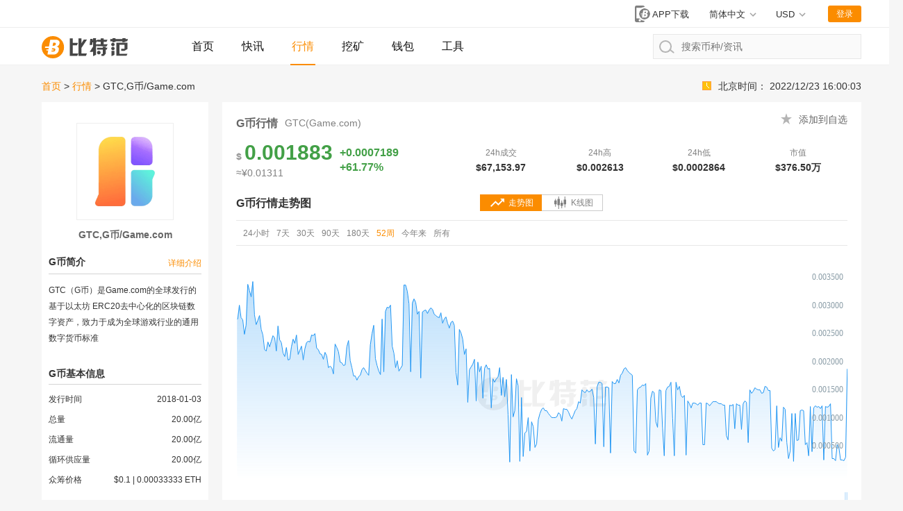

--- FILE ---
content_type: text/html; charset=utf-8
request_url: https://price.btcfans.com/zh-cn/coin/gtc
body_size: 31813
content:
   <!DOCTYPE html><html lang="zh-CN" xmlns="http://www.w3.org/1999/xhtml"><head><meta charset="utf-8"><meta name="applicable-device" content="pc,mobile"><meta http-equiv="X-UA-Compatible" content="IE=edge"><meta name="viewport" content="width=device-width,initial-scale=1,user-scalable=no"><link rel="stylesheet" type="text/css" href="/assets/price/css/bootstrap.min.css"><link rel="stylesheet" type="text/css" href="/assets/price/css/custom-web.css?20211220033023"><link rel="stylesheet" type="text/css" href="/assets/price/css/auth.css?20211220033023"><title>G币行情 - G币实时行情 - G币今日价格 - 比特范</title><script async src="https://www.googletagmanager.com/gtag/js?id=G-76F07DJEB4"></script><script>function gtag(){dataLayer.push(arguments)}window.dataLayer=window.dataLayer||[],gtag("js",new Date),gtag("config","G-76F07DJEB4")</script> <script async src="https://pagead2.googlesyndication.com/pagead/js/adsbygoogle.js?client=ca-pub-1307936120667099" crossorigin="anonymous"></script> <meta name="keywords" content="GTC,Game.com,G币,G币行情,G币价格,G币实时行情,G币历史行情,G币走势图,G币K线图,比特范" /><meta name="description" content="比特范行情中心为您提供G币实时行情，G币今日价格，G币价格走势图，G币K线图，G币最情行情分析等，供您参考。" /> <script>function imageLoadError(A){A.src="[data-uri]"}</script></head>  <body>            <nav class="page-header"><div class="status"><div class="page-width"><div class="market-preview"></div><div class="user-status"><a href="//www.btcfans.com/app" title="app下载" class="app-download-btn" target="_blank"><svg id="ic_appdl_30x24px" xmlns="http://www.w3.org/2000/svg" width="30" height="24" viewBox="0 0 30 24"><path id="bg" fill="none" d="M0,0H30V24H0Z"/><path id="ic" fill="gray" d="M16.455,1H7.727A2.728,2.728,0,0,0,5,3.727V22.273A2.728,2.728,0,0,0,7.727,25h8.727a2.728,2.728,0,0,0,2.727-2.727V3.727A2.728,2.728,0,0,0,16.455,1ZM12.091,23.909a1.636,1.636,0,1,1,1.636-1.636A1.634,1.634,0,0,1,12.091,23.909ZM17,19.545H7.182V4.273H17Z" transform="translate(0 -1)"/><g id="bg-2" data-name="bg" fill="gray" transform="translate(11 4)" style="stroke:#fff;stroke-width:2px"><circle cx="8" cy="8" r="8" style="stroke:none"/><circle fill="none" cx="8" cy="8" r="9"/></g><path id="btc" fill="#fff" d="M286.147,500.562h2.31a3.721,3.721,0,0,0,3.5-3.75,1.881,1.881,0,0,0-1.625-2,2.88,2.88,0,0,0,2.125-2.875c0-1.5-1.375-2.062-2.5-2.062h-4.187l-.9,4.812h-2.728l-.178,1.125h2.7l-.2,1.063h-1.383l-.12.812h1.352l-.536,2.875Zm1.3-6.375.444-2.187h1c.25,0,.937.187.937.812a1.431,1.431,0,0,1-1.312,1.375Zm-.869,4.25.153-.75h1.472v-.812H286.9l.166-.813h1.265s1.125,0,1.125.875a1.518,1.518,0,0,1-1.187,1.5Z" transform="translate(-268.644 -483.25)"/></svg> <span>APP下载</span></a><div class="switch-lang" style="margin-right:26px"><div class="selected"><span>简体中文</span></div><ul><li class="switch-item" data-value="zh-CN"><a href="https://price.btcfans.com/zh-cn/coin/gtc">简体中文</a></li><li class="switch-item" data-value="zh-TW"><a href="https://price.btcfans.com/zh-tw/coin/gtc">繁體中文</a></li><li class="switch-item" data-value="en-US"><a href="https://price.btcfans.com/en-us/coin/gtc">English</a></li></ul></div><div class="switch-unit"><div class="selected"><span>USD</span></div><ul><li data-value="CNY"><span>CNY 人民币</span></li><li data-value="USD"><span>USD 美元</span></li></ul></div><div class="user-btn">登录</div><div class="user-feature"><img class="user-headpic" src="/assets/price/image/ic_face_default_40px.svg"><div class="user-option"><div class="user-name"></div><div class="sub-list"><div class="item go-user-info">用户中心</div><div class="item logout" style="color:#fc4343">退出登录</div></div></div></div></div></div></div><div class="page-width"><a href="https://www.btcfans.com/" class="logo"><img onerror="imageLoadError(this)" alt="比特范" title="比特范" src="/assets/price/image/ic_logo.svg"> </a><a class="nav-menu-left" href="https://www.btcfans.com/">首页</a><a class="nav-menu-left" href="https://www.btcfans.com/flash/">快讯</a><a class="nav-menu-left active" href="https://price.btcfans.com/">行情</a><a class="nav-menu-left" href="https://mining.btcfans.com/">挖矿</a><a class="nav-menu-left" href="https://www.btcfans.com/wallet">钱包</a><a class="nav-menu-left" href="https://www.btcfans.com/tools">工具</a><div class="nav-search"><input type="text" placeholder="搜索币种/资讯" autocomplete="off" id="CoinSearchInput"> <svg xmlns="http://www.w3.org/2000/svg" width="21.906" height="18.906" viewBox="0 0 21.906 18.906"><defs><style>.cls-1,.cls-3{fill:none}.cls-1{stroke:#b6b6b6;stroke-linecap:round;stroke-width:2px}.cls-2{stroke:none}</style></defs><g id="ic_search_" transform="translate(-1009 -15)"><g id="椭圆_52" data-name="椭圆 52" class="cls-1" transform="translate(1009 15)"><circle class="cls-2" cx="9" cy="9" r="9"></circle><circle class="cls-3" cx="9" cy="9" r="8"></circle></g><line id="直线_49" data-name="直线 49" class="cls-1" x2="5" y2="4" transform="translate(1024.5 28.5)"></line></g></svg><div class="loading"><svg xmlns="http://www.w3.org/2000/svg" xmlns:xlink="http://www.w3.org/1999/xlink" width="30px" height="30px" viewBox="0 0 50 50" style="enable-background:new 0 0 50 50" xml:space="preserve"><path fill="#FF6700" d="M25.251,6.461c-10.318,0-18.683,8.365-18.683,18.683h4.068c0-8.071,6.543-14.615,14.615-14.615V6.461z" transform="rotate(275.098 25 25)"><animateTransform attributeType="xml" attributeName="transform" type="rotate" from="0 25 25" to="360 25 25" dur="0.6s" repeatCount="indefinite"></animateTransform></path></svg></div><div class="search-result"><div class="no-result">没有相关币种结果</div><div class="result-list"></div><a class="news-result" href="javascript:void(0)" target="_blank">搜索<span></span>相关资讯</a></div></div></div><div class="scroll-top"></div></nav> <div class="page-width page-content"><div class="bread-time-flash" style="justify-content:space-between"><nav class="bread"><a href="https://price.btcfans.com/zh-cn/">首页</a><span class="split">&gt;</span> <a href="https://price.btcfans.com/zh-cn/coin/">行情</a><span class="split">&gt;</span>GTC,G币/Game.com </nav><div id="MarketClock"> 北京时间： <span data-time="local">2022/12/23 16:00:03</span></div></div><div class="sub-content" style="width:240px;float:left;padding:10px;background:#fff"><div class="coin-detail-logo"><div class="logo"><img src="/assets/price/coin-logo/gtc.png?big" alt="GTC,G币/Game.com"></div><h2>GTC,G币/Game.com</h2></div><div class="coin-detail-side"><div class="tit" style="margin-bottom:10px"><h2 title="GTC简介">G币简介</h2><span class="more show-coin-des-detail"><a href="javascript:void(0)" style="color:#fb8c00;font-size:12px">详细介绍</a></span></div><div class="info-list" style="margin-bottom:30px"><div class="horizontal-val" style="font-size:12px;line-height:23px"> GTC（G币）是Game.com的全球发行的基于以太坊 ERC20去中心化的区块链数字资产，致力于成为全球游戏行业的通用数字货币标准 </div></div></div><div class="coin-detail-side"><div class="tit"><h2 title="GTC基本信息">G币基本信息</h2></div><div class="info-list">  <div class="item"><div class="tit">发行时间</div><div class="val"> 2018-01-03 </div></div>  <div class="item"><div class="tit">总量</div><div class="val">20.00亿</div></div><div class="item"><div class="tit">流通量</div><div class="val">20.00亿</div></div><div class="item"><div class="tit">循环供应量</div><div class="val">20.00亿</div></div>  <div class="item"><div class="tit">众筹价格</div><div class="val">$0.1 | 0.00033333 ETH</div></div>     <div class="split"></div><div class="item"><div class="tit">白皮书</div><div class="val"><a href="https://ic.game.com/download/Game.com-Whitepaper_EN.pdf" title="G币白皮书" target="_blank" rel="nofollow">进入查看</a></div></div>  <div class="split"></div><div class="item"><div class="tit">官网</div><div class="val"><a href="https://game.com/" title="G币官网" target="_blank" rel="nofollow">进入查看</a></div></div>   <div class="item"><div class="tit">合约地址</div><div class="val">   <div class="multi"><div class="tit">Ethereum</div>  <a href="https://cn.etherscan.com/token/0xB70835D7822eBB9426B56543E391846C107bd32C" rel="nofollow" target="_blank" class="copy-item"> 0xB70835...107bd32C <img src="/assets/price/image/ic_copy_18px.svg" data-val="0xB70835D7822eBB9426B56543E391846C107bd32C"> </a>  </div>  </div></div>   <div class="split"></div><div class="inner-tit">相关板块</div><div class="horizontal-val">   <a href="https://price.btcfans.com/zh-cn/sector/game" target="_blank" title="游戏概念">游戏概念</a>  </div>   <div class="split"></div><div class="inner-tit">社交媒体</div><div class="horizontal-val">   <a href="ico@game.com" target="_blank" rel="nofollow">Email</a>   <a href="https://github.com/GameLeLe" target="_blank" rel="nofollow">Github</a>   <a href="https://www.facebook.com/Gamecom-2055954348021983/" target="_blank" rel="nofollow">Facebook</a>   <a href="https://twitter.com/gamecom666" target="_blank" rel="nofollow">Twitter</a>   <a href="https://github.com/GameLeLe" target="_blank" rel="nofollow">Telegram</a>   <a href="https://gameico.slack.com/" target="_blank" rel="nofollow">Slack</a>  </div>  </div></div></div><div class="main-content" style="width:920px;float:right"><div class="coin-detail-content"><div class="coin-price-info"><div class="name"><h1 class="name" title="GTC行情">G币行情</h1><small>GTC(Game.com)</small></div><div class="price-info">  <div class="set-fav" style="display:none" data-val="272"></div><div class="remove-fav" style="display:none" data-val="272"></div><div class="main-item"><div class="price-item"><div class="price"><span class="unit">$</span><span class="main text-green" data-usd="0.0018828214905588" data-fully="1" data-none-unit="1">0.001883</span></div>  <div class="sub"><span class="sub-price" data-usd-sub="0.0018828214905588" data-fully="1">≈¥0.01311 </span></div>  </div><div class="change-item"><div class="change text-green" data-usd="0.00071890541442027" data-sign="1" data-none-unit="1">+0.0007189 </div><div class="changeper text-green">+61.77%</div></div></div><div class="item"><div class="tit">24h成交</div><div class="val volume" data-usd="67153.974410724"> $67,153.97 </div></div><div class="item"><div class="tit">24h高</div><div class="val" data-usd="0.0026133373740434"> $0.002613 </div></div><div class="item"><div class="tit">24h低</div><div class="val" data-usd="0.00028643710585401"> $0.0002864 </div></div><div class="item"><div class="tit">市值</div><div class="val marketcap" data-usd="3765036.7634414"> $376.50万 </div></div>  </div></div><div><div class="coin-detail-title"><h2 class="chart-tit line-chart-tit" title="GTC行情走势图">G币行情走势图</h2><h2 class="chart-tit kline-chart-tit" style="display:none" title="GTC行情K线图"> G币行情K线图</h2><div class="chart-swift contain-page"><div class="item active"><svg id="ic_trending_up_24px" xmlns="http://www.w3.org/2000/svg" width="24" height="24" viewBox="0 0 24 24"><path id="trending_up_1" class="path1" data-name="234" fill="gray" d="M16,6l2.29,2.29-4.88,4.88-4-4L2,16.59,3.41,18l6-6,4,4,6.3-6.29L22,12V6Z"/><path id="trending_up_2" class="path2" data-name="235" fill="none" d="M0,0H24V24H0Z"/></svg> <span>走势图</span></div><div class="item"><svg xmlns="http://www.w3.org/2000/svg" width="24" height="24" viewBox="0 0 24 24"><g id="ic_kline_24px" transform="translate(-430 -299)"><rect id="bg" class="path2" fill="none" width="24" height="24" transform="translate(430 299)"/><path id="ic" class="path1" fill="gray" d="M16.875,4.5H15.75V0H14.625V4.5H13.5v6.75h1.125v4.5H15.75v-4.5h1.125ZM2.25,3.375H1.125v2.25H0V11.25H1.125v3.375H2.25V11.25H3.375V5.625H2.25Zm9,2.25H10.125V9H9v4.5h1.125v3.375H11.25V13.5h1.125V9H11.25ZM6.75,0H5.625V3.375H4.5v9H5.625V18H6.75V12.375H7.875v-9H6.75Z" transform="translate(434 302)"/></g></svg> <span>K线图</span></div></div></div><div class="chart-group"><div class="item active"><div class="action-bar"><div class="time-scale line"><div class="btn-item" data-size="96" data-interval="900" data-val="24h">24小时</div><div class="btn-item" data-size="168" data-interval="3600" data-val="7d">7天</div><div class="btn-item" data-size="720" data-interval="3600" data-val="30d">30天</div><div class="btn-item" data-size="90" data-interval="86400" data-val="90d">90天</div><div class="btn-item" data-size="180" data-interval="86400" data-val="180d">180天</div><div class="btn-item active" data-size="364" data-interval="86400" data-val="52w">52周</div><div class="btn-item" data-size="ty" data-interval="86400" data-val="ty">今年来</div><div class="btn-item" data-size="2000" data-interval="604800" data-val="all">所有</div></div><span class="split"></span></div><div class="coin-market-chart" id="CoinLineChart" data-coin-name="GTC" data-code="gtc"></div></div><div class="item"><div class="action-bar kline"><div class="time-scale kline"><div class="btn-item" data-val="60" data-type="line">分时</div><div class="btn-item" data-val="60">1分钟</div><div class="btn-item" data-val="180">3分钟</div><div class="btn-item" data-val="300">5分钟</div><div class="btn-item" data-val="900">15分钟</div><div class="btn-item" data-val="1800">30分钟</div><div class="btn-item" data-val="3600">1小时</div><div class="btn-item" data-val="7200">2小时</div><div class="btn-item" data-val="14400">4小时</div><div class="btn-item" data-val="21600">6小时</div><div class="btn-item" data-val="43200">12小时</div><div class="btn-item active" data-val="86400">1日</div><div class="btn-item" data-val="604800">1周</div><span class="split"></span><div class="chart-future"><div class="chart-study" title="指标设置"><svg t="1613722793107" class="icon" viewBox="0 0 1024 1024" version="1.1" xmlns="http://www.w3.org/2000/svg" p-id="9006" width="15" height="15"><path d="M953.6 64c32 32 44.8 70.4 51.2 115.2v684.8c0 44.8-19.2 83.2-44.8 115.2-32 32-70.4 44.8-115.2 44.8H160C76.8 1024 0 947.2 0 864v-64c0-19.2 19.2-32 38.4-32s38.4 12.8 38.4 32v64c0 44.8 38.4 76.8 76.8 76.8h684.8c44.8 0 76.8-38.4 76.8-76.8V179.2c0-44.8-38.4-76.8-76.8-76.8H160c-44.8 0-76.8 38.4-76.8 76.8v326.4c-6.4 12.8-25.6 25.6-44.8 25.6s-32-12.8-38.4-32v-320C0 89.6 70.4 19.2 153.6 19.2h684.8c44.8 0 89.6 12.8 115.2 44.8z" p-id="9007" fill="#808080"></path><path d="M768 339.2c-6.4-6.4-19.2-6.4-25.6-6.4l-179.2 44.8c-12.8 0-19.2 6.4-19.2 19.2 0 6.4 0 19.2 6.4 25.6l44.8 44.8L416 640 249.6 473.6c-12.8-6.4-25.6-12.8-38.4-12.8-12.8 0-25.6 6.4-38.4 19.2l-19.2 12.8-70.4 70.4-64 70.4c-6.4 6.4-12.8 19.2-12.8 25.6s6.4 19.2 12.8 25.6c19.2 19.2 38.4 19.2 57.6 0l140.8-140.8 147.2 147.2 19.2 19.2c19.2 19.2 57.6 19.2 76.8 0l192-192 38.4 38.4c6.4 6.4 19.2 6.4 25.6 6.4 6.4 0 19.2-12.8 19.2-19.2l44.8-179.2c-6.4-6.4-6.4-19.2-12.8-25.6z" p-id="9008" fill="#808080"></path></svg></div><div class="full-view" title="全屏"><svg t="1613718183898" class="icon" viewBox="0 0 1024 1024" version="1.1" xmlns="http://www.w3.org/2000/svg" p-id="3129" width="16" height="16"><path d="M85.333333 682.666667v128a128 128 0 0 0 128 128h128a42.666667 42.666667 0 0 0 0-85.333334H213.333333a42.666667 42.666667 0 0 1-42.666666-42.666666v-128a42.666667 42.666667 0 0 0-85.333334 0z m597.333334 256h128a128 128 0 0 0 128-128v-128a42.666667 42.666667 0 0 0-85.333334 0v128a42.666667 42.666667 0 0 1-42.666666 42.666666h-128a42.666667 42.666667 0 0 0 0 85.333334z m256-597.333334V213.333333a128 128 0 0 0-128-128h-128a42.666667 42.666667 0 0 0 0 85.333334h128a42.666667 42.666667 0 0 1 42.666666 42.666666v128a42.666667 42.666667 0 0 0 85.333334 0zM341.333333 85.333333H213.333333a128 128 0 0 0-128 128v128a42.666667 42.666667 0 0 0 85.333334 0V213.333333a42.666667 42.666667 0 0 1 42.666666-42.666666h128a42.666667 42.666667 0 0 0 0-85.333334z" p-id="3130" fill="#808080"></path></svg></div><div class="exit-full-view" title="退出全屏"><svg t="1613722763021" class="icon" viewBox="0 0 1024 1024" version="1.1" xmlns="http://www.w3.org/2000/svg" p-id="7491" width="16" height="16"><path d="M341.065143 910.189714v-146.285714c0-53.686857-43.885714-97.572571-97.572572-97.572571h-146.285714a48.786286 48.786286 0 0 0 0 97.499428h146.285714v146.285714a48.786286 48.786286 0 1 0 97.499429 0z m-292.571429-617.910857c0 26.916571 21.796571 48.786286 48.713143 48.786286h146.285714c53.686857 0 97.572571-43.885714 97.572572-97.572572v-146.285714a48.786286 48.786286 0 0 0-97.499429 0v146.285714h-146.285714a48.786286 48.786286 0 0 0-48.786286 48.786286z m910.409143 0a48.786286 48.786286 0 0 0-48.713143-48.786286h-146.285714v-146.285714a48.786286 48.786286 0 1 0-97.499429 0v146.285714c0 53.686857 43.885714 97.572571 97.499429 97.572572h146.285714a48.786286 48.786286 0 0 0 48.713143-48.786286z m0 422.765714a48.786286 48.786286 0 0 0-48.713143-48.713142h-146.285714c-53.686857 0-97.572571 43.885714-97.572571 97.572571v146.285714a48.786286 48.786286 0 1 0 97.499428 0v-146.285714h146.285714a48.786286 48.786286 0 0 0 48.786286-48.786286z" fill="#808080" p-id="7492"></path></svg></div></div></div></div><div class="coin-market-chart" id="CoinKlineChart" data-code="gtc" data-coin-name="GTC"></div><div class="chart-study-bar"><div class="btn-item main-study active" data-val="MA">MA</div><div class="btn-item main-study" data-val="EMA">EMA</div><div class="btn-item main-study" data-val="BOLL">BOLL</div><div class="btn-item main-study" data-val="SAR">SAR</div><div class="split"></div><div class="btn-item sub-study" data-val="MACD">MACD</div><div class="btn-item sub-study" data-val="KDJ">KDJ</div><div class="btn-item sub-study" data-val="RSI">RSI</div><div class="btn-item sub-study" data-val="DMI">DMI</div><div class="btn-item sub-study" data-val="OBV">OBV</div><div class="btn-item sub-study" data-val="DMA">DMA</div><div class="btn-item sub-study" data-val="TRIX">TRIX</div><div class="btn-item sub-study" data-val="BRAR">BRAR</div><div class="btn-item sub-study" data-val="ROC">ROC</div></div></div></div></div><div><div class="coin-detail-title"><h2 title="GTC阶段涨幅"> G币阶段涨幅 </h2></div><div class="coin-stable-change">  <div class="table-row"><div class="item"><div class="tit">24小时</div><div class="val text-green"> 61.77% </div></div><div class="item"><div class="tit">7天</div><div class="val text-green"> 538.21% </div></div><div class="item"><div class="tit">30天</div><div class="val text-green"> 206.27% </div></div><div class="item"><div class="tit">90天</div><div class="val text-green"> 48.40% </div></div></div><div class="table-row"><div class="item"><div class="tit">180天</div><div class="val text-green"> 63.80% </div></div><div class="item"><div class="tit">52周</div><div class="val text-red"> -30.49% </div></div><div class="item"><div class="tit">今年来</div><div class="val text-red"> -42.60% </div></div></div>  </div><div class="coin-detail-title" style="justify-content:left;align-items:center"><h2 title="GTC价格历史新高">G币价格历史新高</h2><div class="sub-text">（年/月，单位<span class="unit">$</span>）</div></div><div class="stage-highest-table">  <div class="table-row"><div class="col col-axis-y">2022</div>   <div class="col high-light " data-usd="0.0036560737311097" data-none-unit="1" data-fully="1" data-no-sep="1">0.003656 </div>    <div class="col  " data-usd="0.0027122828760821" data-none-unit="1" data-fully="1" data-no-sep="1">0.002712 </div>    <div class="col  " data-usd="0.0034360342273266" data-none-unit="1" data-fully="1" data-no-sep="1">0.003436 </div>    <div class="col  " data-usd="0.0034111180462109" data-none-unit="1" data-fully="1" data-no-sep="1">0.003411 </div>    <div class="col  " data-usd="0.0028450250077515" data-none-unit="1" data-fully="1" data-no-sep="1">0.002845 </div>    <div class="col  " data-usd="0.0018402104112259" data-none-unit="1" data-fully="1" data-no-sep="1">0.001840 </div>    <div class="col  " data-usd="0.0017115295792248" data-none-unit="1" data-fully="1" data-no-sep="1">0.001712 </div>    <div class="col  " data-usd="0.0019492918612583" data-none-unit="1" data-fully="1" data-no-sep="1">0.001949 </div>    <div class="col  " data-usd="0.0017136320829157" data-none-unit="1" data-fully="1" data-no-sep="1">0.001714 </div>    <div class="col  " data-usd="0.0016078836226917" data-none-unit="1" data-fully="1" data-no-sep="1">0.001608 </div>    <div class="col  " data-usd="0.0015434359826184" data-none-unit="1" data-fully="1" data-no-sep="1">0.001543 </div>    <div class="col  " data-usd="0.0026133373740434" data-none-unit="1" data-fully="1" data-no-sep="1">0.002613 </div>   </div>  <div class="table-row"><div class="col col-axis-y">2021</div>   <div class="col  " data-usd="0.0080375792182605" data-none-unit="1" data-fully="1" data-no-sep="1">0.008038 </div>    <div class="col  " data-usd="0.013794099063839" data-none-unit="1" data-fully="1" data-no-sep="1">0.01379 </div>    <div class="col high-light curr" data-usd="0.030343107321963" data-none-unit="1" data-fully="1" data-no-sep="1">0.03034 </div>    <div class="col  " data-usd="0.015861003298665" data-none-unit="1" data-fully="1" data-no-sep="1">0.01586 </div>    <div class="col  " data-usd="0.012752903585719" data-none-unit="1" data-fully="1" data-no-sep="1">0.01275 </div>    <div class="col  " data-usd="0.017093331019352" data-none-unit="1" data-fully="1" data-no-sep="1">0.01709 </div>    <div class="col  " data-usd="0.0067955103462099" data-none-unit="1" data-fully="1" data-no-sep="1">0.006796 </div>    <div class="col  " data-usd="0.0066478630896296" data-none-unit="1" data-fully="1" data-no-sep="1">0.006648 </div>    <div class="col  " data-usd="0.0064216721621943" data-none-unit="1" data-fully="1" data-no-sep="1">0.006422 </div>    <div class="col  " data-usd="0.0057496239764449" data-none-unit="1" data-fully="1" data-no-sep="1">0.005750 </div>    <div class="col  " data-usd="0.0053627796151374" data-none-unit="1" data-fully="1" data-no-sep="1">0.005363 </div>    <div class="col  " data-usd="0.0040305520550926" data-none-unit="1" data-fully="1" data-no-sep="1">0.004031 </div>   </div>  <div class="table-row"><div class="col col-axis-y">2020</div>   <div class="col">--</div>    <div class="col  " data-usd="0.0068647993681473" data-none-unit="1" data-fully="1" data-no-sep="1">0.006865 </div>    <div class="col  " data-usd="0.0061337552641895" data-none-unit="1" data-fully="1" data-no-sep="1">0.006134 </div>    <div class="col  " data-usd="0.0066807620941255" data-none-unit="1" data-fully="1" data-no-sep="1">0.006681 </div>    <div class="col  " data-usd="0.0087491491035663" data-none-unit="1" data-fully="1" data-no-sep="1">0.008749 </div>    <div class="col  " data-usd="0.014029306088616" data-none-unit="1" data-fully="1" data-no-sep="1">0.01403 </div>    <div class="col high-light " data-usd="0.019549921408314" data-none-unit="1" data-fully="1" data-no-sep="1">0.01955 </div>    <div class="col  " data-usd="0.019350181008181" data-none-unit="1" data-fully="1" data-no-sep="1">0.01935 </div>    <div class="col  " data-usd="0.008596544940232" data-none-unit="1" data-fully="1" data-no-sep="1">0.008597 </div>    <div class="col  " data-usd="0.0085196207015184" data-none-unit="1" data-fully="1" data-no-sep="1">0.008520 </div>    <div class="col  " data-usd="0.0068823001938684" data-none-unit="1" data-fully="1" data-no-sep="1">0.006882 </div>    <div class="col  " data-usd="0.0074910030544361" data-none-unit="1" data-fully="1" data-no-sep="1">0.007491 </div>   </div>   <div class="table-row"><div class="col col-axis-y"></div>  <div class="col col-axis-x">1月</div>  <div class="col col-axis-x">2月</div>  <div class="col col-axis-x">3月</div>  <div class="col col-axis-x">4月</div>  <div class="col col-axis-x">5月</div>  <div class="col col-axis-x">6月</div>  <div class="col col-axis-x">7月</div>  <div class="col col-axis-x">8月</div>  <div class="col col-axis-x">9月</div>  <div class="col col-axis-x">10月</div>  <div class="col col-axis-x">11月</div>  <div class="col col-axis-x">12月</div>  </div></div></div><div><div class="coin-detail-title"><h2 title="GTC市场行情 ">G币市场行情</h2></div><div class="market-model" style="margin-bottom:0"><div class="coins-filter detail-page"><div class="sections"><a href="javascript:void(0)" class="section-item active" data-val="" data-coin-code="gtc">所有</a>    <a href="javascript:void(0)" class="section-item" data-val="binance" data-coin-code="gtc">币安</a>   <a href="javascript:void(0)" class="section-item" data-val="okex" data-coin-code="gtc">欧易OKEx</a>   <a href="javascript:void(0)" class="section-item" data-val="huobi" data-coin-code="gtc">火币</a>   <a href="javascript:void(0)" class="section-item" data-val="ftx" data-coin-code="gtc">Ftx</a>   </div></div></div><div class="market-table-sort exchange" data-sort-key="top" data-sort-type="asc" data-action="Base/ExchangeTicker"><div class="table-row tit"><div class="table-col col0">#</div><div class="table-col col1">币对</div><div class="table-col col2">最新价</div><div class="table-col col3">24h涨幅</div><div class="table-col col4">24h成交</div><div class="table-col col5">24h最高</div><div class="table-col col7">24h最低</div></div>    <a class="table-row" href="javascript:void(0)" data-rowid="huobi_GTC_BTC"><div class="table-col col0">1</div><div class="table-col col1" data-top="-67149.726777835"><div class="exchange-item"><div class="icons"><img class="main" src="/assets/price/coin-logo/gtc.png" alt="G币"></div><div class="name"><div class="main"><span class="base">GTC</span>/<span class="quote">BTC</span></div><div class="sub">火币</div></div></div></div><div class="table-col col2" data-last="0.0018827863933761"> 0.00000002 </div><div class="table-col col3"><div data-changeper="33.5484" class="percent-item text-green">33.55%</div></div><div class="table-col col4" data-volume="67149.726777835"> 3,566.51万 </div><div class="table-col col5" data-high="0.0018827863933761"> 0.00000002 </div><div class="table-col col7" data-low="0.0014098158984217"> 0.00000002 </div></a>   <a class="table-row" href="javascript:void(0)" data-rowid="huobi_GTC_ETH"><div class="table-col col0">2</div><div class="table-col col1" data-top="-4.782265233364"><div class="exchange-item"><div class="icons"><img class="main" src="/assets/price/coin-logo/gtc.png" alt="G币"></div><div class="name"><div class="main"><span class="base">GTC</span>/<span class="quote">ETH</span></div><div class="sub">火币</div></div></div></div><div class="table-col col2" data-last="0.0030055023871516"> 0.00000096 </div><div class="table-col col3"><div data-changeper="-0.95995" class="percent-item text-red">-0.96%</div></div><div class="table-col col4" data-volume="4.782265233364"> 1,591.17 </div><div class="table-col col5" data-high="0.0030346333639108"> 0.00000097 </div><div class="table-col col7" data-low="0.0030055023871516"> 0.00000096 </div></a>  </div><a href="javascript:void(0)" class="artcilelist-more detail-pair-load-more" style="display: none" data-totalpage="2" data-currpage="0" data-pagesize="10" data-exchange="" data-coin="gtc"><span class="text">查看更多</span><svg xmlns="http://www.w3.org/2000/svg" xmlns:xlink="http://www.w3.org/1999/xlink" width="30px" height="30px" viewBox="0 0 50 50" style="enable-background:new 0 0 50 50" xml:space="preserve"><path fill="#FF6700" d="M25.251,6.461c-10.318,0-18.683,8.365-18.683,18.683h4.068c0-8.071,6.543-14.615,14.615-14.615V6.461z" transform="rotate(275.098 25 25)"><animateTransform attributeType="xml" attributeName="transform" type="rotate" from="0 25 25" to="360 25 25" dur="0.6s" repeatCount="indefinite"></animateTransform></path></svg></a></div></div></div></div><div class="shell"></div><div class="coin-des-detail" style="display:none"><div class="text"><h2 title="GTC详细介绍">G币详细介绍</h2><div> <p>GTC（G币）是Game.com的全球发行的基于以太坊 ERC20去中心化的区块链数字资产，致力于成为全球游戏行业的通用数字货币标准</p> </div></div></div><div class="copy-tips">复制成功</div>  <footer class="page-footer"><div class="page-width"><div class="left-side"><div class="link-list"><a target="_blank" href="https://www.btcfans.com/page/topic-about">关于我们</a><span class="split">|</span><a target="_blank" href="https://www.btcfans.com/page/topic-contact">联系我们</a><span class="split">|</span><a target="_blank" href="https://www.btcfans.com/page/topic-laws">免责声明</a><span class="split">|</span><a href="javascript:" id="ToMobile">访问手机版</a></div><div class="link-list"><a target="_blank" href="https://price.btcfans.com/">比特币实时行情</a><span class="split">|</span> <a target="_blank" href="https://price.btcfans.com/coin/ethereum">以太坊实时行情</a><span class="split">|</span> <a target="_blank" href="https://price.btcfans.com/coin/litecoin">莱特币实时行情</a></div><div class="cp">本网站不再对中华人民共和国境内的用户开放，请在访问前确认您不是来自上述国家或地区。<br>Copyright© 2013-2021 比特范 All Rights Reserved <span style="margin:0 8px">•</span></div></div><div class="right_side"><div class="self-media"><span class="item" title="微信公众号"><svg xmlns="http://www.w3.org/2000/svg" width="27.999" height="22.767" viewBox="0 0 27.999 22.767"><path id="ic_wechat" fill=" #c8c8c8" d="M280.54-7696.562a1.5,1.5,0,0,0-1.257-.182,9,9,0,0,1-6.385-.533,6.9,6.9,0,0,1-4.33-5.659c-.294-2.867,1.056-4.975,3.409-6.479a9.294,9.294,0,0,1,11.95,1.855,5.881,5.881,0,0,1,.021,7.7,9.242,9.242,0,0,1-1.72,1.716.518.518,0,0,0-.2.668c.213.637.391,1.286.583,1.929l-.1.07C281.851-7695.836,281.183-7696.179,280.54-7696.562Zm-7.3-9.252a1.08,1.08,0,0,0,1,.968,1.121,1.121,0,0,0,1.2-.964,1.1,1.1,0,0,0-1.174-.986h0A1.066,1.066,0,0,0,273.241-7705.814Zm6.472-.982a1.033,1.033,0,0,0-1.013.982,1.037,1.037,0,0,0,1.034.965,1.114,1.114,0,0,0,1.155-.963,1.1,1.1,0,0,0-1.168-.984Zm-18.686,4.6c.289-.862.287-.854-.426-1.443a8.01,8.01,0,0,1-3.059-4.638,7.342,7.342,0,0,1,2.741-7.476,10.862,10.862,0,0,1,10.554-1.912,9.329,9.329,0,0,1,5.825,4.639,6.847,6.847,0,0,1,.494,1.24c.153.509.139.519-.38.5a8.41,8.41,0,0,0-5.891,1.842,7.324,7.324,0,0,0-2.757,7.664c.081.379-.064.4-.356.417a13.652,13.652,0,0,1-3.609-.413.924.924,0,0,0-.659.083c-.86.444-1.728.874-2.592,1.306-.145.074-.293.14-.566.27C260.6-7700.9,260.81-7701.546,261.027-7702.193Zm1.66-10.426a1.264,1.264,0,0,0,.945,1.034,1.257,1.257,0,0,0,.457.025,1.266,1.266,0,0,0,1.158-1.191,1.274,1.274,0,0,0-.748-1.155,1.164,1.164,0,0,0-.465-.094A1.322,1.322,0,0,0,262.687-7712.619Zm6.912-.4c-.275,1.24,1.341,1.823,2.2,1.133a1.206,1.206,0,0,0-.806-2.107l-.066,0A1.362,1.362,0,0,0,269.6-7713.019Z" transform="translate(-257.375 7718.243)"/></svg><div class="sub"><svg xmlns="http://www.w3.org/2000/svg" width="136" height="136" viewBox="0 0 136 136"><path id="ic_code_account" d="M234.69,451.483H230V432.724h9.379v4.69H234.69v14.069Zm0-65.655H230V353h32.828v32.828H234.69Zm0-4.69h23.448V357.69H234.69v23.448Zm14.069-4.69h4.689V362.379H239.379v14.069h9.38Zm0,18.759h4.689v-4.69H230v18.759h9.379V399.9h4.69v-4.69Zm0,18.759h4.689v-9.38h9.38V399.9H244.069v4.689h4.69v4.69h-4.69v4.69H230v4.689h9.379v4.69H234.69v4.689h9.379v-4.689h4.69v-9.379Zm-4.69,37.517h4.69v-4.69h-4.69Zm0,14.069h-4.69v14.069h14.069V465.552h-9.379Zm14.069-9.38h4.69V489H230V456.172h28.138Zm0,4.69H234.69V484.31h23.448V460.862Zm0-46.9h4.69v-4.69h-4.69Zm4.69,4.689h-4.69v4.69h4.69Zm0-14.069v4.69h4.689v-4.69Zm4.689,18.759h-4.689v4.689h4.689Zm4.69-42.207v-4.69h-4.69v9.38h4.69Zm-4.69,23.448h4.69v4.69h-4.69v9.379h9.38v4.69h4.689v-9.379H276.9v-4.69h4.689v4.69h4.69v-9.38h4.69V399.9h-9.38v4.689H276.9v-9.379h4.689v-4.69H258.138v4.69h4.69v4.69h4.689Zm0,32.828h4.69v-4.69h-4.69Zm9.38-60.966v9.38h4.689V371.759H276.9Zm4.689,51.586h-9.379v4.69h4.69v4.69h4.689v-9.38Zm0,37.518V451.483h4.69V442.1h4.69v-4.689h-9.38V442.1H276.9v9.38h-4.69V442.1h-4.69v4.69h-9.379V442.1h4.69v-4.689h-4.69v-4.69h4.69v-4.69h-4.69v-4.689h-9.379v4.689h4.689v9.38h-9.379V442.1h4.69v4.69h4.689v4.69h14.069v9.379h4.69v-4.69h4.69v4.69h-4.69v4.69h9.379Zm4.69-103.173h9.379V357.69H281.586v4.689H276.9V353h-4.69v4.69h-4.69v4.689h4.69v4.69h-4.69v4.69h9.38v-4.69h4.689v4.69h4.69v-9.38Zm0,112.552h4.69v4.69h-4.69v4.689h4.69V489h-9.38v-4.69h-9.379V489h-4.69V465.552h4.69v4.689h9.379v4.69Zm-9.379,4.69v-4.69h-4.69v4.69Zm9.379-103.173h4.69v-4.689h-4.69Zm0,37.518v4.689h4.69v-4.689Zm0,37.517v4.689h4.69v-4.689Zm4.69-84.414v4.69h4.689v-4.69Zm4.689,51.586h-4.689v4.69h4.689Zm-4.689,37.517v4.69h4.689v-4.69Zm9.379-56.275v4.689h14.069V399.9h9.379v-9.38h4.69V367.069h-4.69v4.69H295.655v14.069h4.69v-4.69h4.689v-4.69h4.69v4.69h4.69v-4.69h9.379v9.38H319.1v-4.69h-4.689v9.379H319.1v4.69h-4.689v-4.69h-4.69v4.69h-9.379v-4.69h-9.379v-9.379h-4.69v14.069h4.69v4.69h9.379Zm0,14.069v-9.38h-4.69v4.69h-4.689v4.69h9.379Zm0,23.448v-9.38h-9.379v-4.689h-4.69v9.379h4.69v4.69h9.379Zm-4.69,42.207v4.689h4.69v-4.689Zm9.379-4.69h4.69v-4.69h-4.69v-4.689h4.69v-9.38h-9.379v4.69h-4.69v4.69h-4.689v-4.69h-4.69v9.379h4.69v4.69h9.379v4.69h4.689Zm4.69-112.552h4.69V357.69h9.379V353H305.034v4.69h-4.689v4.689h9.379Zm0,28.138v-9.379h-4.69v4.69h-4.689v4.689h9.379Zm-4.69,23.449h-4.689v9.379h4.689v-4.69h4.69v-4.689Zm4.69,37.517v-4.69h-4.69v4.69Zm-4.69,32.827h-4.689V489h14.069v-4.69h-9.38Zm4.69-65.655v4.69h4.69v-4.69Zm0,18.759v-9.38h-4.69v9.38h-4.689V442.1h-4.69v9.38h4.69v-4.69h4.689V442.1h9.38v-4.689Zm4.69,28.138h-4.69v4.689h4.69Zm-4.69,14.069h4.69v-4.69h-4.69Zm9.379-70.345v-4.69h-4.689v4.69Zm-4.689,60.965v4.69H319.1v-4.69Zm0,14.069H319.1v-4.689h-4.689ZM319.1,362.379v4.69h4.69v-4.69Zm0,79.724h-4.689v4.69h9.379V442.1Zm9.38-46.9v-4.69h4.689v4.69h4.69v-4.69h4.69v4.69h4.689v9.379h-9.379v4.69h-4.69v4.69h14.069v9.379h-4.689v-4.69h-4.69v9.379H323.793v4.69h4.69v4.69h4.689V442.1h-9.379v-4.689H319.1v-9.38h-4.689v-4.689h9.379v-4.69H319.1v-9.379h4.69v4.69h4.69v-4.69h-4.69V399.9h4.69v4.689h4.689V399.9h-4.689Zm4.689,23.448h-4.689v4.69h4.689Zm0,42.207h4.69v-4.69h-4.69Zm14.069-98.483h-4.689v14.069h14.069V362.379h-9.38Zm4.69,28.138h-4.69v4.69h4.69Zm0,28.138v4.69h4.69V409.276h-9.38v4.69h4.69Zm0,14.069h-9.379v-4.69h-4.69v4.69h-4.69v4.69h4.69V442.1h18.759V428.034h-4.69Zm0,56.276h4.69v-4.69h-4.69Zm4.69-98.483v4.69h4.689v-4.69Zm4.689,14.069h-4.689v4.69h4.689Zm0,23.448v-4.689h-4.689v4.689Zm0,18.759H366v9.379h-9.379v4.69h-4.69v4.69h9.379v-4.69H366v14.069h-4.69v9.379h-4.689v-4.689h-4.69v4.689h-4.69V489h-9.379v-9.379h-4.69v-4.69h14.069v-4.69H328.483v9.38h4.689v4.689h-9.379v-4.689H319.1v-4.69h4.69v-9.379H319.1v-9.38h4.69v-9.379h23.448v4.69h4.69v-4.69h4.69V442.1h4.689Zm-18.758,18.759V451.483H328.483v14.069h14.069Zm9.379,4.689v4.69h4.69v-4.69ZM366,353v32.828H333.172V353H366Zm-4.69,4.69H337.862v23.448H361.31V357.69Zm0,42.207H366v-4.69h-4.69Zm0,18.758H366v-4.689h-4.69Zm0,18.759H366v-4.69h-4.69Z" transform="translate(-230 -353)"/></svg> 微信扫描关注公众号</div></span><a class="item" href="https://baijiahao.baidu.com/u?app_id=1669162035558474" target="_blank" rel="nofollow" title="百家号"><svg xmlns="http://www.w3.org/2000/svg" width="27.995" height="22.558" viewBox="0 0 27.995 22.558"><path id="ic_baidu" fill="#c8c8c8" d="M504.434-8055.3v-1.472H493.345v1.472h-4.322v-16.145l4.344.641h1.841l.979-4.762h-8.839l-1.056-1.056,20.35-.089,1.733-1.146,3.371,2.291h-10.9l-3.272,4.762h6.858v-.428l4.344.308v.975a27.907,27.907,0,0,0-4.3,1.281v-1.259H493.392v12.277h11.043v-3.728c.9-.012,4.344-1.8,4.344-1.8v7.882Zm-10.14-3.063s3.728-5.271,7.86-8.144,11.207-3,12.133-2.577a8.708,8.708,0,0,1-5.936,3.337c.286.332,2.352.142,2.352.142a11.139,11.139,0,0,1-3.42,2.232,7.193,7.193,0,0,1-3.99,0,9.079,9.079,0,0,0,1.5.973,12.187,12.187,0,0,1-6.67,1.385,3.528,3.528,0,0,0-.858.016c-.807.237-2.469,2.636-2.469,2.636Z" transform="translate(-486.292 8077.854)"/></svg> </a><a class="item" href="https://www.toutiao.com/c/user/token/MS4wLjABAAAAYUPj3y11M_l4p9gz1fC2WWwcZpJYjJy1m9o1y1sO2SqplS1MAcTyDuu7VS56XR6-/" target="_blank" rel="nofollow" title="头条号"><svg xmlns="http://www.w3.org/2000/svg" width="31.985" height="17.379" viewBox="0 0 31.985 17.379"><path fill="#c8c8c8" id="ic_toutiao" d="M46.543-8316.152a56.783,56.783,0,0,0,5.139-4.573l-6.224.313v-2.081l7.714-.388c.863-1.892.93-4.531.994-9.19l2.457-.124c-.062,4.44-.147,7.1-.819,9.183l5.093-.257v2.081l-6.1.307a24.518,24.518,0,0,1-4.867,4.94l-3.873.2Q46.3-8315.955,46.543-8316.152Zm9-3.725,2.968-.148,2.384,3.534-2.968.15Zm8.834-.445,2.968-.148-2.384,3.774-2.968.15Zm4.051-1.244-6.446.324v-2.083l6.446-.324v-1.184l2.516-.126v1.184l6.481-.326v2.083l-6.481.326v4.7l-2.516.128Zm3.662.857,2.968-.148,2.384,3.536-2.968.148Zm-10.107-5.52c1.674-.354,3.124-.721,4.384-1.092a18.146,18.146,0,0,1-2.918-1.629c-.1-.064-1.035-.715-1.035-.715l2.334-3.459,2.328.924h0l7.23-.362h0l2.261-.113v2.422a17.41,17.41,0,0,1-3.612,2.575c1.28.253,2.757.483,4.469.675v2.221a48.279,48.279,0,0,1-7.776-1.388,49.34,49.34,0,0,1-7.664,2.161Zm7.738-2.248a18.433,18.433,0,0,0,3.711-1.957l-7.473.374A17.956,17.956,0,0,0,69.721-8328.477Zm-22.835,3.549v-2.323l5.469.477v2.323Zm0-3.934v-2.323l5.471.477v2.323Z" transform="translate(-45.457 8333.123)"/></svg> </a><a class="item" href="https://weibo.com/u/7474166800" target="_blank" rel="nofollow" title="微博"><svg xmlns="http://www.w3.org/2000/svg" width="27.996" height="21.47" viewBox="0 0 27.996 21.47"><path id="ic_sina" fill="#c8c8c8" d="M-19.739-8095.248c-6.356-.159-14.143-3.261-9.639-12.033a31.248,31.248,0,0,1,1.269-3.1c.491-.958,1.157-1.5,1.467-1.241.169.141.147.52.139.756-.02.442-.194,1.489.409,1.672.711.218,1.118-1.229,1.3-1.667a12.748,12.748,0,0,1,1.094-2.234c.546-.855,1.544-1.477,1.8-.715.24.7-.316,2.249.175,2.542,1.12.666,2.165-1.615,2.7-2.383.953-1.373,2.463-3.3,4.111-3.042.731.116.487,1.125.016,2.39-.308.817-1.108,2.925.428,2.667.727-.125,1.379-1.076,1.919-1.62,1.208-1.208,2.3-2.3,3.591-2.528,1.344-.241,1.084.947.554,1.794-.342.546-1.685,2.76-.807,3.106.615.241,1.2-.171,1.964-.753a8.031,8.031,0,0,1,3.485-1.66c.741-.09,1.027.24,1.039.615a3.544,3.544,0,0,1-.945,1.782c-.76.954-1.448,1.679-1.241,2.361.11.365.389.862.587,1.469,2.637,8.042-7.927,11.823-14.947,11.823C-19.426-8095.242-19.584-8095.244-19.739-8095.248Zm1.67-13.011c-4.81.283-8.9,2.846-9.434,5.816-.554,3.053,2.779,5.688,7.782,5.812,5.394.139,10.373-2.658,10.711-6.15.309-3.187-3.424-5.5-8.178-5.5C-17.478-8108.285-17.772-8108.276-18.069-8108.259Zm-1.976,10.45a3.459,3.459,0,0,1-3.6-4.023,5.086,5.086,0,0,1,4.667-4.09,3.477,3.477,0,0,1,3.881,3.866,5.034,5.034,0,0,1-4.933,4.248Zm-.45-4.641a1.692,1.692,0,0,0-1.526,1.475,1.188,1.188,0,0,0,1.184,1.422,1.694,1.694,0,0,0,1.564-1.5,1.187,1.187,0,0,0-1.162-1.4Zm1.658-.3a.546.546,0,0,0-.491.477.383.383,0,0,0,.381.458.543.543,0,0,0,.5-.483.381.381,0,0,0-.372-.453Z" transform="translate(30.718 8116.712)"/></svg> </a><a class="item" href="https://media.om.qq.com/author?id=Mm7u92vbH7g8Tztyg0__8-CQ0" target="_blank" rel="nofollow" title="企鹅号"><svg xmlns="http://www.w3.org/2000/svg" width="23.342" height="28.002" viewBox="0 0 23.342 28.002"><path id="ic_qq" fill="#c8c8c8" d="M-1015.737-8419.948c-.158-1.047,1.015-2.079,2.786-2.6a6.635,6.635,0,0,1-1.934-3.9c-1.034,1.252-2.087,1.925-2.491,1.711-.788-.418-.978-2.994.3-5.541a10.246,10.246,0,0,1,1.6-2.343,2.718,2.718,0,0,1-.279-1.236,2.169,2.169,0,0,1,.751-1.794,8.975,8.975,0,0,1-.11-1.4A8.98,8.98,0,0,1-1006.1-8446a8.979,8.979,0,0,1,9.015,8.945,8.967,8.967,0,0,1-.087,1.248c.665.018,1.2.881,1.2,1.944a2.237,2.237,0,0,1-.686,1.748,10.734,10.734,0,0,1,1.339,2.373c1.063,2.594.649,5.3.069,5.429-.492.107-1.431-.694-2.349-1.949a6.661,6.661,0,0,1-1.875,3.675c1.708.553,2.847,1.6,2.714,2.638-.167,1.324-2.323,2.138-4.816,1.82a5.86,5.86,0,0,1-3.842-1.8c-.268.02-.539.031-.814.031q-.24,0-.477-.012a5.7,5.7,0,0,1-4.026,1.863,9.164,9.164,0,0,1-.97.053C-1013.841-8418-1015.566-8418.792-1015.737-8419.948Z" transform="translate(1018.001 8445.999)"/></svg></a></div></div></div></footer> <script src="/assets/price/lib/TradingView.Lightweight.min.js"></script><script>var lineChartData={"24h":[],"7d":[],"30d":[],"90d":[],"180d":[],"52w":[[1640390400,0.0027690221646063,0.002706472955639,0.0030001007067416,0.0026772935438625,4833990.063181,2108336.746466,1640476799],[1640476800,0.0030187114380445,0.0027693120691107,0.00310030362443,0.0026861617531864,2317628.3010564,2298672.8437421,1640563198],[1640563200,0.0027972499293624,0.0030197120972103,0.0030830259300756,0.002704592837498,8023368.4533863,2128867.0486414,1640649598],[1640649600,0.0027585593434644,0.0027974143060639,0.0029788560410607,0.0025121015923556,1697847.63,2100285.9250348,1640735998],[1640736000,0.0025078477412213,0.0027587892969398,0.0029198755671617,0.0022335522834755,6562732.63,1909542.3100022,1640822399],[1640822400,0.0026683313768659,0.0025079291497844,0.0029914721570642,0.0022686643350689,7170292.98,2031701.2867719,1640908797],[1640908800,0.0033947958982388,0.0026682725986488,0.0040305520550926,0.0024537215086091,9815006.9228257,2584947.6121414,1640995197],[1640995200,0.0032774671551834,0.0033953935646287,0.0034798817645674,0.0030656457094839,3735109.0719789,2495156.1695668,1641081597],[1641081600,0.0031684943958195,0.0032775396047464,0.0033644782698744,0.0027520321871008,2095920.142775,2413559.0249899,1641167999],[1641168000,0.0034415077892427,0.0031680612350671,0.0036560737311097,0.0028826878200388,1000454.9,2619841.5161543,1641254399],[1641254400,0.0028535927381506,0.0034418714304512,0.0035091511384436,0.0026447678586919,1524382.2399415,2173118.4769225,1641340799],[1641340800,0.002671712925656,0.0028531575088182,0.0031569046051225,0.0026281198678298,823105.42,2034360.2839525,1641427198],[1641427200,0.0027496163018775,0.0026731637804746,0.0028572344596326,0.0025669387523548,617962.01185135,2094637.8263604,1641513598],[1641513600,0.002835597744479,0.0027494189522819,0.0030253452327258,0.0026990967087456,467299.75,2158418.8826842,1641599999],[1641600000,0.0025920504926289,0.0028357565249537,0.0028972530941843,0.0025009494464803,522385.12888889,1973576.4632472,1641686399],[1641686400,0.0024898795696876,0.0025921663114346,0.0027521267764539,0.0024881990623312,611161,1895238.9620216,1641772798],[1641772800,0.0022280329129724,0.002489548509273,0.0026121490453615,0.0021761749859532,699766.52,1734479.5769477,1641859197],[1641859200,0.002212788452496,0.0022282484704855,0.0022999699469598,0.0020067999711467,2329945.39,1684399.0904736,1641945598],[1641945600,0.0023653743570433,0.0022128143646312,0.0025789425004273,0.0022033710733868,812907.08237449,1801340.1690922,1642031999],[1642032000,0.0022767934009745,0.0023652891205167,0.0025640493812816,0.0022719547550326,778230.33,1733636.2595079,1642118398],[1642118400,0.0023793111062122,0.0022767837403504,0.0025600181366144,0.0021380524946376,1766682.07,1811736.8024875,1642204798],[1642204800,0.0024768488544581,0.002379302767646,0.0028672851861573,0.0023484597477242,738089.41,1886728.5509001,1642291199],[1642291200,0.002437318243647,0.0024769558266194,0.0026817015481063,0.002371264978259,585677.19,1855880.5401188,1642377598],[1642377600,0.0022088633033181,0.0024373355127312,0.0026526315613549,0.002143269108914,910828.73,1681676.1446254,1642463999],[1642464000,0.0026466951915229,0.002208830749442,0.0026855545488149,0.002208830749442,626398.61,2015310.6756558,1642550399],[1642550400,0.0024057320012355,0.0026465713556891,0.0026723845812432,0.0021366427781897,616289.57,1831830.654465,1642636799],[1642636800,0.0023513919512683,0.002406188477963,0.0026660913630967,0.002342713260773,972087.29,1791781.300546,1642723199],[1642723200,0.0021648793647133,0.002350434244954,0.0025484570181461,0.002129034479564,424778.9,1648434.8137963,1642809599],[1642809600,0.0021056890367678,0.0021632601967466,0.0022952546248454,0.0020229859927981,457188.72,1603759.7027958,1642895999],[1642896000,0.0022626186987357,0.0021061641792113,0.0023057883546164,0.0019597582033037,1429589.8,1723570.4627284,1642982397],[1642982400,0.0020457687260735,0.0022623573071953,0.0023228105887486,0.0018328680517828,701816.37,1558048.8019557,1643068797],[1643068800,0.0020549274685758,0.0020454417157685,0.0021359804148106,0.0019400392077949,517629.19,1565102.9067954,1643155198],[1643155200,0.0022747451299333,0.0020554583655446,0.0024938676508242,0.0020468158614036,484511.17,1731319.4652543,1643241598],[1643241600,0.0024110138547486,0.002274572234076,0.0025204597754883,0.002196284096681,948851.20375263,1836369.3513553,1643327999],[1643328000,0.0023455261549595,0.0024106223876929,0.002585653102981,0.0022320649570804,1774330.19,1786044.5778114,1643414399],[1643414400,0.0024848399291761,0.0023454832530277,0.0025449601314598,0.002072270615779,2154442.06,1891339.701776,1643500799],[1643500800,0.002139241447971,0.0024849850830767,0.0025268410955709,0.0019969940105518,1469027.8404734,1629115.9741205,1643587199],[1643587200,0.0022194550755301,0.0021388248073133,0.0022986026500544,0.0021051543246326,1013357.77,1689991.1716999,1643673599],[1643673600,0.0022875924352768,0.0022194668871005,0.0023858242766548,0.0020154430960954,1349670.74,1741876.6132468,1643759998],[1643760000,0.0020415193271446,0.0022875811871232,0.0023740327022798,0.0020391096068022,560014.78,1555318.841611,1643846398],[1643846400,0.0022380099233969,0.0020418336527015,0.0022805883819407,0.002027609318448,592652.98,1702894.5582151,1643932799],[1643932800,0.0023580809530354,0.0022379097976063,0.0024374758412938,0.0020749204621016,753411.96,1794929.1796047,1644019199],[1644019200,0.0023820371051292,0.0023576542503225,0.0024723966367882,0.0022560265017835,662786.9,1813715.2562621,1644105599],[1644105600,0.0023712504900982,0.0023820156284708,0.0023983450263036,0.0022758141695688,505671.45,1805334.2598066,1644191999],[1644192000,0.0024933105498897,0.00237147200726,0.0025577392020993,0.0022495762681294,661309.97,1898516.8314855,1644278397],[1644278400,0.0024727304363744,0.0024940798628023,0.0025723655174243,0.002380748037811,523854.65,1882673.7800946,1644364798],[1644364800,0.00251333066391,0.0024729440366012,0.0025582999537954,0.0022828212663357,570499.75,1913828.7483656,1644451199],[1644451200,0.0022520269424167,0.0025131408866917,0.002514833579437,0.0022357122092252,1164225.86,1714347.7905268,1644537598],[1644537600,0.0022307236719424,0.0022521316830912,0.0027122828760821,0.0021183572673154,968262.51,1698763.3584301,1644623999],[1644624000,0.0021618218467108,0.0022308160277631,0.002344798566417,0.0019759700397252,681050.9,1645363.2766456,1644710399],[1644710400,0.0021456008085611,0.0021619756273087,0.0022342006014985,0.0020310590477248,631929.85,1633542.1238743,1644796797],[1644796800,0.0020614528834067,0.002145527209145,0.0021799262466652,0.0020302492145362,603470.96,1569699.7832068,1644883197],[1644883200,0.0021821567613129,0.0020616789045216,0.0022121061294522,0.0018562901647119,725051.95,1661395.2110934,1644969599],[1644969600,0.00211595798165,0.0021826194351002,0.0021827727671804,0.002042209856598,827587.32,1611183.9109077,1645055999],[1645056000,0.0019139491472724,0.002115988767263,0.0021363093442592,0.0018659257435098,1217769.5744376,1458073.0993835,1645142398],[1645142400,0.0019384136060308,0.0019139471411049,0.0020283816927352,0.0019017114973386,607306.98,1476354.0783629,1645228798],[1645228800,0.0019079764227262,0.0019383830744589,0.0019990371049512,0.0018624350197567,43019.8,1452709.5058505,1645315199],[1645315200,0.0018015000556925,0.0019079926464471,0.0019080729621955,0.0017789831932079,0,1371458.8811271,1645401599],[1645401600,0.0023243895606857,0.0018015257299302,0.0023861040744651,0.0017921291254072,809874.8,1768050.3261226,1645487997],[1645488000,0.0022654529020485,0.0023245373053537,0.0023563910963295,0.0022274022177887,467674.88,1725083.1534641,1645574398],[1645574400,0.0021970644470408,0.0022655275848161,0.0023436703988702,0.0019353864050557,740475.47,1671968.1666429,1645660797],[1645660800,0.0020124639609872,0.002197100843371,0.002202090575244,0.0017654048716039,540932.52,1532374.9164752,1645747199],[1645747200,0.0019914969193674,0.0020124541648519,0.0021454400998997,0.0019043528334332,561690.01,1516303.7953452,1645833597],[1645833600,0.0019449076027966,0.0019914971778789,0.0020578548098972,0.0018125115946766,916290.27,1480970.2078455,1645919998],[1645920000,0.0019580898484034,0.0019448302789794,0.002055035797037,0.001906845716179,516940.11,1490791.9095564,1646006396],[1646006400,0.0022849731679662,0.0019580074078822,0.0023663619648386,0.0019416042940222,1077677.7071012,1740159.6261601,1646092797],[1646092800,0.0023905907396306,0.0022848514653269,0.0024014642276592,0.0019373720949284,1923770.44,1820117.0714786,1646179199],[1646179200,0.002033177118302,0.0023909065780163,0.0024521996643801,0.0020092527263506,363888.85,1548121.7019934,1646265599],[1646265600,0.0019124924343919,0.0020333127261987,0.0020419129615886,0.0018271616686746,642998.4,1456433.8379217,1646351998],[1646352000,0.0017624358248613,0.0019124577641695,0.0019163986840158,0.0015911741489109,2315163.31,1341860.7959085,1646438385],[1646438400,0.001757629066181,0.001762503440657,0.0018167950267787,0.0015960825853572,5818468.59,1338258.3624217,1646524799],[1646524800,0.0016869219610156,0.0017576198361957,0.0018065800248851,0.001675360662791,13042336.06,1284497.2456993,1646611197],[1646611200,0.0017557932009924,0.0016869633008667,0.0019854619344549,0.0016359132178366,16843790.68,1337422.0475557,1646697599],[1646697600,0.001770197546967,0.0017556664784987,0.0018417281510682,0.0016791726353269,13038045.48,1348113.9281889,1646783999],[1646784000,0.0018758267860989,0.0017702314418783,0.0019214721239301,0.0017519866715323,12693561.723921,1428337.4072747,1646870399],[1646870400,0.0019088518001692,0.0018755604944493,0.0019697728216969,0.0016965110366367,10262783.68,1453451.6133258,1646956798],[1646956800,0.0018670358282474,0.0019087780422055,0.0019980651491284,0.0017395147313442,10398491.08,1421643.5834963,1647043198],[1647043200,0.0018128532785393,0.0018671075643597,0.0019771221833428,0.0017473063584213,2077293.38,1380340.5848356,1647129599],[1647129600,0.0017779634077263,0.0018128295424704,0.0024905055455318,0.0017675327326975,7333.86,1353589.3215863,1647215997],[1647216000,0.002316303179235,0.0017782240701012,0.0024770333054933,0.0017682900278777,2012.6,1763760.4027915,1647302399],[1647302400,0.0025125695368689,0.0023163199395915,0.0025371960981414,0.0022416055640083,1591.17,1913006.2308877,1647388798],[1647388800,0.0026624833009542,0.0025125486313971,0.0026753684190479,0.0024988045525308,1591.17,2027324.1939884,1647475198],[1647475200,0.0020670953324817,0.0026624833009542,0.0027209535823208,0.0020452816906182,4591.17,1573977.7306021,1647561598],[1647561600,0.0019432140612779,0.0020669955149417,0.0020679952193128,0.0018176299912956,31730.74,1479806.043664,1647647997],[1647648000,0.0018518933691812,0.0019433492115044,0.0028579271693482,0.0018282548741429,14548.82,1410404.9499208,1647734398],[1647734400,0.0017888958204224,0.0018518153968394,0.0027710973653564,0.0017726827934427,17386.51,1362260.6170739,1647820799],[1647820800,0.0027741048067335,0.0017891300780119,0.0028321596404477,0.0017587178234307,1591.17,2113163.8736402,1647907198],[1647907200,0.0018351276606236,0.002773942530709,0.0029274693508617,0.0018308711662633,18939.67,1397346.8803406,1647993597],[1647993600,0.0029143149988598,0.0018351276110747,0.0029221539597623,0.0018085157208568,1591.17,1391570.9648803,1648079997],[1648080000,0.0029864967353256,0.0029144015036019,0.0030024149425285,0.0028829634005519,1591.17,2273413.5711653,1648166399],[1648166400,0.0029779882749117,0.002986841887244,0.0030652858297418,0.0029533257446925,1591.17,2268158.5126047,1648252798],[1648252800,0.0030192047128365,0.0029779904650308,0.0030254741630671,0.0029616102887991,1591.17,2271323.3266119,1648339198],[1648339200,0.0022914881302159,0.0030192398664328,0.0030484283939661,0.0021932014299721,5591.17,1744983.9177913,1648425597],[1648425600,0.002167959605889,0.0022915465062,0.0032918632331392,0.0021575293482162,25091.804831461,1649547.018414,1648511998],[1648512000,0.0019153221509593,0.0021676686973169,0.0021979511027766,0.0018974249149725,283982.18,1458523.391812,1648598398],[1648598400,0.0020399003683883,0.0019151942010563,0.0021759816166322,0.0018803785881996,78626.32,1553270.2832024,1648684799],[1648684800,0.0018482463280761,0.0020399270223612,0.0020540268414009,0.0017982247702455,230790.36,1407455.4624659,1648771199],[1648771200,0.0019031711234513,0.0018482515780407,0.0019209373043996,0.0018075387690859,438037.42,1449466.0533521,1648857598],[1648857600,0.0019444175842388,0.0019031539589345,0.0033486551810832,0.0018955562955706,111239.76780488,1480210.8535507,1648943999],[1648944000,0.0033799260944423,0.0019444180500474,0.0034360342273266,0.001932828426746,1591.17,2573407.44725,1649030398],[1649030400,0.0033773611562834,0.003380159052884,0.0034030167978941,0.0032720937030061,1591.17,2572891.0717576,1649116798],[1649116800,0.0032693367102483,0.0033772660551966,0.0034111180462109,0.0032625751347986,1591.17,2489493.5215829,1649203197],[1649203200,0.003040916851405,0.0032690865810267,0.0032697954291079,0.0030351842368087,1591.17,2315520.1909172,1649289599],[1649289600,0.0018360484578265,0.0030407611277655,0.0030818643698607,0.0018183661220971,193687.2,1397969.8733499,1649375999],[1649376000,0.0030638744802747,0.0018359685969813,0.0031785578855591,0.00182954635366,1591.17,2333975.8542815,1649462398],[1649462400,0.0031273604596129,0.0030636518324346,0.0031360347064924,0.0030537414514891,1591.17,2381163.3463757,1649548799],[1649548800,0.0030731858923113,0.0031279797335051,0.0031740445368947,0.0030649102303314,1591.17,2340018.9652826,1649635196],[1649635200,0.0028594092986408,0.0030731454894568,0.0030841180644027,0.0028314901354353,1591.17,2177280.5966012,1649721598],[1649721600,0.0029055891459922,0.0028594184551249,0.0029596810828045,0.0028319586408125,1591.17,2212370.2197247,1649807999],[1649808000,0.0017196460534782,0.0029055408792641,0.0029898673324737,0.0017135531798794,127297.31,1309070.20737,1649894398],[1649894400,0.0028995630960327,0.0017197415352077,0.0029039689470447,0.0016687511269978,1591.17,2207624.7643357,1649980798],[1649980800,0.002917583189166,0.0028995441329423,0.0029308448450786,0.0028741179972439,1591.17,2221576.7675374,1650067199],[1650067200,0.0029359151220609,0.0029178679874631,0.0029603734037254,0.0028897158651844,1591.17,2235178.8865131,1650153598],[1650153600,0.0028678683239087,0.0029360321391616,0.0029561084467045,0.0028631743214554,1591.17,2184914.4587932,1650239998],[1650240000,0.002932156034305,0.0028677614515774,0.0029452253465162,0.0027699093048609,1591.17,2232340.1266222,1650326399],[1650326400,0.0029768081352874,0.0029320433268315,0.0030039684933314,0.002908434142921,1591.17,2266673.2586505,1650412798],[1650412800,0.0029523892112968,0.0029768571949185,0.0030365184371374,0.0029149896795296,1591.17,2247767.3082528,1650499199],[1650499200,0.0028631990724013,0.0029520042528908,0.0030497071227957,0.0028250888131663,1591.17,2180140.7163544,1650585598],[1650585600,0.0028425526645707,0.0028631645486707,0.0029095429795261,0.0028163953089827,1591.17,2164511.1018669,1650671999],[1650672000,0.0028147619740696,0.0028425526645707,0.0028578340609925,0.0027984170940264,1591.17,2143139.4585085,1650758399],[1650758400,0.0028034989727113,0.002814828280823,0.0028473939808162,0.002795868208192,1591.17,2135435.2920158,1650844798],[1650844800,0.0028844056803574,0.0028034607236022,0.0029020757236126,0.0026858791884738,1591.17,2196314.1363374,1650931199],[1650931200,0.0026962257610666,0.002885094912867,0.0029120492045892,0.0026568290222433,1591.17,2053196.8670438,1651017598],[1651017600,0.0027720745470026,0.0026959172347351,0.0028010732035087,0.0026817399814342,1591.17,2110780.0574019,1651103997],[1651104000,0.0028178575166573,0.0027719903887931,0.002858478132965,0.0027401585969829,1591.17,2145668.289023,1651190398],[1651190400,0.0027028520144684,0.002817857570486,0.0028271330821881,0.0026648322581697,1591.17,2057755.5006951,1651276797],[1651276800,0.0026166589847398,0.0027028128999914,0.002725818560509,0.0026072744774477,1591.17,1993174.3885314,1651363197],[1651363200,0.0027107829490847,0.0026166938306569,0.0027322660437491,0.0026082218028094,1591.17,2065004.851114,1651449599],[1651449600,0.0027399721569132,0.0027105047625413,0.0027647250304809,0.0026675904233476,1591.17,2086213.276727,1651535999],[1651536000,0.00266865245835,0.0027402946321455,0.0027452143901153,0.0026437379319854,1591.17,2031845.5806203,1651622398],[1651622400,0.0018266320226328,0.00266865245835,0.0028450250077515,0.001821880795259,8204.31,1390876.3344858,1651708798],[1651708800,0.0015994164166912,0.0018266932531194,0.0018314667454267,0.0015151100428284,13586.99,1217866.2571509,1651795198],[1651795200,0.0025833865410549,0.0015994045956903,0.002643588581361,0.0015833843291361,1591.17,1967104.6715986,1651881599],[1651881600,0.0025281280887851,0.0025833814093299,0.002592916513531,0.0024841527178704,1591.17,1924930.9530288,1651967999],[1651968000,0.002416740775206,0.0025281291624878,0.0025342323559597,0.0023839218435212,1591.17,1840082.9271863,1652054398],[1652054400,0.0021389362134473,0.0024168726669465,0.0024271554719309,0.0021362109017243,1591.17,1628680.5520007,1652140798],[1652140800,0.0022464378390494,0.0021380161486127,0.0023565986324008,0.0021112622358841,1591.17,1710508.8954156,1652227199],[1652227200,0.001290505375314,0.0022460835700321,0.0022868177394105,0.0012343702637012,69630.86,981055.98759103,1652313597],[1652313600,0.0018745726244923,0.0012902919653968,0.0019552724910563,0.0012146580350016,1591.17,1426663.0519785,1652399998],[1652400000,0.0019247620137774,0.0018749375039943,0.0020575039021537,0.0018567634466467,1591.17,1465494.2037402,1652486399],[1652486400,0.0019700632399951,0.0019247563380903,0.0019821971180115,0.0018692674776291,1591.17,1499942.7976947,1652572797],[1652572800,0.0020565038594555,0.0019703390783345,0.0020734772742297,0.0019174272187789,1591.17,1565900.7650393,1652659198],[1652659200,0.0013147646145283,0.0020561115463839,0.0020561115463839,0.0012814933379998,477319.19,1001120.4403899,1652745599],[1652745600,0.0020041188369217,0.0013147483061554,0.0020332775803178,0.0013119649060213,1591.17,1526105.5941986,1652831998],[1652832000,0.0018341049733775,0.0020039270243763,0.0020224825058384,0.001828404623059,1591.17,1396374.290443,1652918398],[1652918400,0.0019352505342543,0.0018346597550285,0.0019554419767105,0.0018236408095638,1591.17,1473552.0315216,1653004797],[1653004800,0.0013634722842579,0.0019356059925282,0.0019672046220559,0.0013407520415335,5746.29,1038286.7185909,1653091199],[1653091200,0.0018925336794391,0.0013634519475064,0.0019072260870687,0.0013510150667246,1591.17,1441058.7741376,1653177599],[1653177600,0.0019583252482791,0.001892594223504,0.001970081416872,0.0018840972944994,1591.17,1491155.3819661,1653263998],[1653264000,0.0018913211734131,0.0019582299063512,0.0020014315346875,0.0018766223472726,1591.17,1440038.7500939,1653350398],[1653350400,0.0018972252415888,0.0018913869317964,0.0019098319040676,0.0018336773333928,1591.17,1444672.1948297,1653436799],[1653436800,0.001192101600268,0.0018969127201551,0.0019375854091347,0.0011919372050843,93492.92,907815.39888058,1653523197],[1653523200,0.0017186680234971,0.0011921010857683,0.0017687139517637,0.0011296041663804,1591.17,1308207.3018828,1653609597],[1653609600,0.0016550794350944,0.0017176047653999,0.001745996431178,0.0016348567635047,1591.17,1260257.0003115,1653695997],[1653696000,0.0017178495731983,0.001655101613876,0.0017335235000793,0.0016506170601009,1591.17,1308247.6858368,1653782398],[1653782400,0.0017383588372353,0.0017177923724647,0.0017499711263447,0.0016907680506891,1591.17,1323609.1924509,1653868799],[1653868800,0.0019165257040196,0.0017382165189764,0.0019286604679608,0.0017285475010785,1591.17,1459179.1390773,1653955198],[1653955200,0.0014139909960651,0.0019164009315812,0.001932040284116,0.0013542925530916,115489.92293454,1076411.6524083,1654041599],[1654041600,0.0017424905547002,0.001413998970771,0.0017774435118646,0.0013712277441033,1591.17,1327323.3378578,1654127999],[1654128000,0.001385985806691,0.0017427475756829,0.0017673510085882,0.0013674500081782,15087.768639456,1055606.9478754,1654214398],[1654214400,0.0017015930652018,0.0013859394626477,0.0017205548945178,0.0013320904260824,1591.17,1295730.7733342,1654300798],[1654300800,0.001068899719586,0.0017015941430328,0.0017149699701729,0.0010661397893984,1644629.88,813995.2790265,1654387199],[1654387200,0.00023108287034087,0.0010688410291771,0.0010700895971075,0.00022536072941811,614191.44,175923.80722365,1654473598],[1654473600,0.0017830092231954,0.00023108468892694,0.0018402104112259,0.00023085135000768,1591.17,1357662.013294,1654559998],[1654560000,0.0010304410068825,0.0017830165228872,0.0017847597484165,0.00024906774376754,1165712.8033535,784938.86455689,1654646398],[1654646400,0.0011506943430872,0.0010305988814513,0.001161028601792,0.0010153407872171,28150.02,876305.48072093,1654732798],[1654732800,0.001714843036426,0.0011506796255508,0.0017426752944368,0.0011452324004292,1591.17,1305757.2664402,1654819198],[1654819200,0.0015938093140488,0.001714843036426,0.0017289180929664,0.0015876804999802,1591.17,1213424.9951228,1654905598],[1654905600,0.00024066769427137,0.0015938378591362,0.0016122524640749,0.00023922172168382,886974.97,183166.51660908,1654991999],[1654992000,0.0013756421095625,0.00024069673452174,0.0014563720357793,0.00022768557286763,1591.17,1048002.3667315,1655078399],[1655078400,0.00033344201684191,0.0013748522541659,0.0013937228738932,0.00032551843842801,1277687.51,253713.71455182,1655164799],[1655164800,0.00074913788487473,0.00033334598672245,0.00076930822996572,0.00030907655065446,394443.21,570717.00271178,1655251199],[1655251200,0.00077027969884612,0.0007490094897779,0.0007771073761523,0.00061336017259349,604195.27,586499.95669248,1655337597],[1655337600,0.0010237905228306,0.00077022431723559,0.0010872471395277,0.00071217392206368,1591.17,779559.34514265,1655423999],[1655424000,0.00042944821744484,0.0010238235263883,0.0010417983331845,0.00042698015838746,118611.18870968,326983.65220163,1655510397],[1655510400,0.00095340792097386,0.00042944815031475,0.00096052386886151,0.00039897207171427,1591.17,725966.92189851,1655596799],[1655596800,0.00085865894360611,0.00095337466918728,0.0009667590525006,0.00072146644954695,2428.16,653902.85987766,1655683199],[1655683200,0.00048494150724498,0.00085856928104358,0.0011192677077147,0.0004819627372905,22584.85,369272.45863468,1655769598],[1655769600,0.00054885134160831,0.00048487809116019,0.00054908710536265,0.00046893743772184,9560.29,417924.51776112,1655855997],[1655856000,0.00098777327433149,0.00054896050925584,0.0010672890228632,0.00054667086573084,1643.17,751649.75101303,1655942398],[1655942400,0.0010972384372256,0.00098807028788198,0.0011057315684173,0.00098384882869619,1591.17,835067.18912431,1656028797],[1656028800,0.0011743941161744,0.0010972782486111,0.0011936405636079,0.0010853084671126,1591.17,894239.50429275,1656115199],[1656115200,0.0011909347325308,0.0011743567652197,0.0012037597518281,0.0011318661561044,1591.17,906538.19066084,1656201598],[1656201600,0.0011485704504662,0.0011909347325308,0.001225969833749,0.0011461578966337,1591.17,874966.85383735,1656287999],[1656288000,0.0011425603890608,0.0011485350443613,0.0011865817330565,0.0011265259650104,1591.17,869063.26715461,1656374398],[1656374400,0.0010964103901837,0.0011428780789545,0.0011848702175667,0.0010893979935349,1591.17,834723.88832642,1656460798],[1656460800,0.0010539479417105,0.0010963647555847,0.0011079094528865,0.0010422820861001,1591.17,802354.67426047,1656547198],[1656547200,0.0010265831135859,0.0010542526735666,0.0010601269035268,0.00095789250678504,1591.17,780025.58158948,1656633599],[1656633600,0.0010154492311415,0.0010267817780214,0.001067838796099,0.00099095779248199,1591.17,772854.07927681,1656719999],[1656720000,0.0010224420313138,0.0010154958709677,0.0010336095334571,0.00098587935827692,1591.17,778350.83907295,1656806397],[1656806400,0.0010295284169895,0.0010224673013136,0.0010419233403026,0.00099781414481314,1591.17,783900.36690324,1656892797],[1656892800,0.0011030931093103,0.0010295284182545,0.0011115924249273,0.0010020114107661,1591.17,839810.8406322,1656979199],[1656979200,0.0010855873493607,0.0011029968485375,0.0011244417772398,0.0010329994299811,1591.17,826614.17964971,1657065599],[1657065600,0.0009647609488585,0.0010855953185483,0.0011195130557905,0.00094085178632065,2116.19,734241.7516241,1657151999],[1657152000,0.0011865969974142,0.00096469210906364,0.0011934902834208,0.00094660476443099,1591.17,904062.57808621,1657238396],[1657238400,0.0011646329397622,0.001186496650176,0.001223400428652,0.0011442512924355,1591.17,887787.07629556,1657324797],[1657324800,0.001167066403249,0.0011645050270887,0.0011824030582825,0.0011555916868182,1591.17,888667.7145007,1657411199],[1657411200,0.0011200134158732,0.0011672116386765,0.0011697006834035,0.0011073809674786,1591.17,852480.07261889,1657497598],[1657497600,0.0010511787044447,0.0011203540885071,0.0011230135142936,0.0010467353774455,1591.17,800430.85793173,1657583997],[1657584000,0.00099563985874082,0.0010510272045569,0.0010528116439203,0.00099124465320976,1591.17,757862.06260472,1657670398],[1657670400,0.0010693838869086,0.00099565508169981,0.0010722113586993,0.0009658644578601,1591.17,814276.14731154,1657756797],[1657756800,0.001144196369904,0.0010690604927495,0.0011639444044983,0.0010285866952793,1591.17,870823.46826047,1657843197],[1657843200,0.001181052976308,0.0011443020166352,0.0012331603956532,0.0011329036518749,1591.17,899350.25057038,1657929599],[1657929600,0.001300905869264,0.0011810380132778,0.0013617681985959,0.001143991457393,1591.17,990777.26371865,1658015998],[1658016000,0.0012839193786985,0.001300619663851,0.0013290093646473,0.0012662339300924,1591.17,977508.59691698,1658102399],[1658102400,0.0015169946596049,0.0012839625556686,0.001530415493853,0.0012817548479856,1591.17,1155530.9471855,1658188798],[1658188800,0.0014808061529919,0.0015169638634793,0.0015622344170828,0.0014329427009854,1591.17,1127279.8832779,1658275197],[1658275200,0.0014601596102643,0.001480109147951,0.0015544832072894,0.0014278021410095,1591.17,1111813.5284168,1658361599],[1658361600,0.0015118522255137,0.0014600323705155,0.0015400441161741,0.0014057352368201,1591.17,1151104.1627384,1658447998],[1658448000,0.001473424489142,0.001511876144932,0.0015798319864299,0.00145625513914,1591.17,1121930.5163101,1658534399],[1658534400,0.0014864230472476,0.0014733943077228,0.0015317754038337,0.0014290542935789,1591.17,1132351.7184559,1658620799],[1658620800,0.0015333817388024,0.0014864327555342,0.0015966522835117,0.0014848304495435,1591.17,1167799.1854402,1658707197],[1658707200,0.0013815264898661,0.001533322424886,0.0015443261580756,0.0013785961226927,1591.17,1051955.3187107,1658793599],[1658793600,0.00055613042663243,0.0013820747100406,0.0013895019603727,0.00054271142644875,983065.02129032,423412.30920091,1658879999],[1658880000,0.0015707379842603,0.00055619544768148,0.0015783007046889,0.00055081461095185,1591.17,1195946.7337401,1658966398],[1658966400,0.0016562174186978,0.0015707395553952,0.0017115295792248,0.0015328064877094,1591.17,1261228.8676401,1659052798],[1659052800,0.0016526243968591,0.0016555077926314,0.0016942324908446,0.001590610379273,1591.17,1258264.947352,1659139198],[1659139200,0.0016290128012249,0.0016526996976752,0.0016744033830131,0.0016073587178115,1591.17,1240175.3884771,1659225598],[1659225600,0.00050715959136863,0.0016292067169855,0.0016439672041429,0.00050560724062299,44444.98,386343.68466489,1659311999],[1659312000,0.0015650742912845,0.00050719037806966,0.0016220762665461,0.00050364780587865,1591.17,1191708.997564,1659398397],[1659398400,0.0015656908319492,0.0015651674432211,0.0016101098325511,0.0014980657726627,1591.17,1192646.0349539,1659484799],[1659484800,0.0015534241689251,0.0015656578346952,0.0016155535435586,0.0015273611195392,1591.17,1182743.2928809,1659571199],[1659571200,0.00039185592430356,0.0015534176418295,0.0015961233332288,0.00038792364233343,46127.56,298376.41678472,1659657598],[1659657600,0.0016670076800734,0.00039185592507053,0.0016719038851263,0.00039131333125684,1591.17,1270352.3082852,1659743998],[1659744000,0.0016225652238288,0.0016670203404987,0.0016792820261095,0.0016185914942186,1591.17,1235316.0253588,1659830399],[1659830400,0.0016320219877878,0.0016224489497922,0.0016599923574618,0.0016016792345725,1591.17,1242690.6646046,1659916797],[1659916800,0.0017061371750897,0.0016320303185116,0.0017443805777158,0.0016262490849275,1591.17,1299844.2522929,1660003197],[1660003200,0.0016345676902525,0.0017060589029327,0.0017186696924355,0.0016021621192621,1591.17,1244582.5217673,1660089598],[1660089600,0.0017795043526385,0.0016343710828249,0.0018096437331791,0.0015915911933825,1591.17,1355101.336238,1660175999],[1660176000,0.0018058414484521,0.0017794937450911,0.0018635734420144,0.0017765733469637,1591.17,1375039.8938421,1660262399],[1660262400,0.0018806736563432,0.0018058500054465,0.0018861418402929,0.0017801613996702,1591.17,1383705.8992968,1660348798],[1660348800,0.0019048567251066,0.0018806828788627,0.0019401550688491,0.0018693509518226,1591.17,1450442.0856612825,1660435198],[1660435200,0.0018584961462287,0.0019049272840285,0.0019492918612583,0.0018309334668188,1591.17,1415141.0922407077,1660521599],[1660521600,0.0018241493338998,0.0018585242660077,0.0019320845288301,0.0017986922642782,1591.17,1388987.9115560246,1660607997],[1660608000,0.0018035299852933,0.0018238439472207,0.0018388339804227,0.0017805978564456,1591.17,1373287.4283629302,1660694398],[1660694400,0.0017773117745985,0.0018032015734535,0.0018806866686626,0.0017487941651592,1591.17,1353323.724163422,1660780798],[1660780800,0.00042479409038307,0.0017775868983054,0.0018086518399928,0.00042464236845453,72294.89,323456.9919673758,1660867198],[1660867200,0.00038630891352566,0.00042463283500911,0.00042486835448388,0.00037889731667638,61089.37,294152.6776573422,1660953599],[1660953600,0.001513814421539,0.00038632780019932,0.0015732276242362,0.00038577079762797,1591.17,1152685.1956586281,1661039999],[1661040000,0.0015549228554093,0.0015139019423135,0.0015813092222923,0.0015006769896027,1591.17,1183986.973779379,1661126398],[1661126400,0.0015624665108246,0.001554799849402,0.0015659478872375,0.0014736264044423,1591.17,1189731.046364925,1661212797],[1661212800,0.0016027485661824,0.0015624870029148,0.0016098732971889,0.0015067784592527,1591.17,1220403.5833687885,1661299197],[1661299200,0.0015919248647014,0.001602977438034,0.0016272067020446,0.0015412584712366,1591.17,1212161.938764364,1661385599],[1661385600,0.0016286394997335,0.0015920084947472,0.0016541639560305,0.0015898603886104,1591.17,1240118.0842887848,1661471997],[1661472000,0.00035715046523698,0.0016285575169913,0.0016379327129047,0.00035452145810425,36992.51,271950.1466254543,1661558398],[1661558400,0.00042996166828036,0.00035711468450064,0.0014433678678267,0.00035109096221801,14991.17,327391.8141324093,1661644799],[1661644800,0.001370978990492,0.00042994801138338,0.0014381414490256,0.00042368145634536,1591.17,1043923.9865957549,1661731198],[1661731200,0.0014916600448184,0.0013709088433275,0.0014991927542727,0.0013672843712153,1591.17,1135815.8742269312,1661817599],[1661817600,0.0014652564579225,0.0014917786294507,0.0015427165952598,0.001418160687005,1591.17,1115711.016396175,1661903999],[1661904000,0.00094547900938677,0.001465537950983,0.0015563222785198,0.00052225555555016,52091.17,719929.4982393836,1661990398],[1661990400,0.00084553769059854,0.0009455220181906,0.0015231313472668,0.00082208175166992,164010.18,643829.761730945,1662076799],[1662076800,0.0015141366464526,0.00084553439556934,0.0015822937716823,0.00083822487794846,1591.17,1152930.5519468854,1662163198],[1662163200,0.0014968181122512,0.0015141044812213,0.0015205052308647,0.0014753262757711,1591.17,1139743.4547040367,1662249599],[1662249600,0.00084086022263775,0.0014967362118091,0.0015005175822082,0.00083240805779627,148841.47,640268.1309294039,1662335998],[1662336000,0.0003372666787015,0.00084079070661215,0.00094511734405708,0.00033623538817044,66391.17,256809.75289754738,1662422399],[1662422400,0.0014984250037869,0.00033726696780491,0.0015137021548683,0.00032249075323565,1591.17,1140967.0129274733,1662508798],[1662508800,0.0015666892579918,0.00149843305842,0.0015924232526577,0.0014332086190775,1591.17,1192946.432660223,1662595198],[1662595200,0.0015720146294297,0.0015668252474363,0.0015971211624975,0.0015344204185489,1591.17,1197001.4057999358,1662681598],[1662681600,0.0016516204872576,0.0015720114261026,0.0016764598112177,0.001567469191316,1591.17,1257616.8237140013,1662767997],[1662768000,0.0010071026264413,0.0016516939658676,0.0016769282897702,0.00043775728229362,239086.4,766852.4433976671,1662854397],[1662854400,0.00034419582121658,0.0010071018870807,0.0010086719855023,0.00033190978921691,228519.49,262085.9082056871,1662940798],[1662940800,0.0016498443188803,0.00034414007118473,0.0017136320829157,0.00034267476723664,1591.17,1256264.3706230673,1663027199],[1663027200,0.0015131931714263,0.0016498355274723,0.0016891050818454,0.0015014591117948,1591.17,1152212.1483699237,1663113599],[1663113600,0.0015753714777172,0.0015132688272908,0.0015828359003382,0.0014933029572748,1591.17,1199557.458424365,1663199998],[1663200000,0.0014154780735846,0.0015752921079662,0.0015907292217151,0.0014032155324547,1591.17,1077807.5548663468,1663286399],[1663286400,0.0013804221590759,0.0014157102569555,0.0014255205478554,0.0013526650175862,1591.17,1051114.4324469077,1663372799],[1663372800,0.0014124218122583,0.0013798651284253,0.0014188786924639,0.0013552760976321,1591.17,1075480.3824370417,1663459199],[1663459200,0.00035628647324455,0.0014124814502199,0.0014128379161208,0.00035266861738412,354259.24,271292.2649428177,1663545598],[1663545600,0.0013226958976849,0.00035631539505099,0.0013385249592142,0.00033833972623825,1591.17,1007159.1061140544,1663631999],[1663632000,0.0012724068883297,0.0013226819920436,0.001331096759587,0.001263373898791,1591.17,968866.8321316561,1663718398],[1663718400,0.0011979880478654,0.0012722373209696,0.0013516089144012,0.0011741623884275,1591.17,912201.0384512979,1663804799],[1663804800,0.0012753526766419,0.0011981328553121,0.0012958021236356,0.0011904090726424,1591.17,971109.8855262493,1663891197],[1663891200,0.0012763344735953,0.0012753518738539,0.0013065519961566,0.0012141095581842,1591.17,971857.4691119416,1663977598],[1663977600,0.0012676212322787,0.0012764789676338,0.0012981778576645,0.0012577773985638,1591.17,965222.8221374233,1664063999],[1664064000,0.0012455624573031,0.0012677812938991,0.0012864456461929,0.0012224985012085,1591.17,948426.2960989878,1664150399],[1664150400,0.0012856766490283,0.0012455444666738,0.0012895071525129,0.0012304060568017,1591.17,978971.0143151358,1664236797],[1664236800,0.0012779964427077,0.0012856862011915,0.0013469284263531,0.0012546447634435,1591.17,973122.9658361423,1664323199],[1664323200,0.00053764165603868,0.0012783634049286,0.0012897899411807,0.0004884167404392,5344315.18,409384.1151646135,1664409599],[1664409600,0.00054388980881356,0.00053786835565609,0.00054441327219187,0.00052194212978472,1077541.78,414141.7347917904,1664495940],[1664496000,0.0012783497901582,0.0012864690077433,0.0013209718282455,0.0012665648473215,1591.17,973392.0201992927,1664582399],[1664582400,0.0012625755603994,0.0012783497901583,0.0012831071988157,0.0012539084453122,1591.17,961380.8246014854,1664668798],[1664668800,0.001229038202305,0.0012625822890769,0.001267882483564,0.0012232023046639,1591.17,935843.9981405407,1664755198],[1664755200,0.001273956226744,0.0012290577369527,0.001278656200077,0.0012170786766858,1591.17,970046.5668651998,1664841597],[1664841600,0.0013106385062393,0.0012740160968351,0.0013175253440458,0.0012696054882625,1591.17,997978.0754541177,1664927999],[1664928000,0.001301899042814,0.0013106898315355,0.0013136222939258,0.0012675757777827,1591.17,991323.4618072865,1665014397],[1665014400,0.0013017325494142,0.0013018484374848,0.0013319156644463,0.0012963660165436,1591.17,991196.686375375,1665100798],[1665100800,0.0012808488548571,0.0013016293111515,0.0013106873397718,0.0012678538318461,1591.17,975294.9184941093,1665187199],[1665187200,0.0012663177313411,0.0012808488548571,0.0012867858073976,0.001255132702726,1591.17,964230.2789221386,1665273599],[1665273600,0.0012739931704199,0.0012663162973015,0.001279060101079,0.0012588029026787,1591.17,970074.6974125622,1665359997],[1665360000,0.0012492526541843,0.0012739947497555,0.0012879510630334,0.0012475489778802,1591.17,951236.175073255,1665446399],[1665446400,0.0012386215083807,0.0012492707518215,0.0012546180753802,0.0012241949736105,1591.17,943141.1508705922,1665532797],[1665532800,0.00069571539492429,0.0012387177670843,0.0012522881681002,0.00069290442428133,9416.59,529748.4451929993,1665619199],[1665619200,0.00063172343960967,0.00069556869710752,0.0012445529226393,0.00052952980129282,500722.69,481022.14262717945,1665705598],[1665705600,0.0012481664351703,0.00063172859379107,0.0012968879771902,0.00063052459407624,1591.17,950409.0799162358,1665791997],[1665792000,0.0012332890373636,0.0012481664351703,0.0012552681791367,0.0012227781554372,1591.17,939080.7717975478,1665878399],[1665878400,0.0012606330827098,0.0012332948695083,0.0012684620482938,0.0012324614348223,1591.17,959901.7362509975,1665964798],[1665964800,0.00081987471155415,0.0012606330827098,0.0012670632455594,0.00080594968494649,5592.17,624288.835445613,1666051199],[1666051200,0.0012628648295083,0.00081984191698679,0.0012918170533222,0.00081760522589396,1591.17,961601.0868837349,1666137599],[1666137600,0.0012454289450073,0.0012628648295264,0.0012669205232245,0.0012410502579817,1591.17,948324.6339370891,1666223999],[1666224000,0.0012432315718929,0.0012455049465303,0.001269945694775,0.001229015789319,1591.17,946651.4569463902,1666310396],[1666310400,0.00080527201885109,0.0012432315701705,0.0012523753392647,0.00078186535996366,5592.17,613169.6999319897,1666396798],[1666396800,0.0012666005469567,0.00080531444348195,0.0012734745340984,0.0008022636535525,1591.17,964445.6272294113,1666483199],[1666483200,0.0013176291719171,0.0012666079443346,0.0013241272208185,0.0012555307377583,1591.17,1003301.0772170463,1666569599],[1666569600,0.0012978489139149,0.0013176549181592,0.0013235379789833,0.0012783601594904,1591.17,988239.5146892801,1666655998],[1666656000,0.00057341420726645,0.0012978563893022,0.0014609188858389,0.00057202476166721,24391.76,436622.9164499586,1666742398],[1666742400,0.0015106565486844,0.00057341423331352,0.0015278280208782,0.00057297946945251,1591.17,1150280.6517214861,1666828798],[1666828800,0.0014530460157246,0.0015103611397733,0.0015250624146071,0.0014441791275691,1591.17,1106413.4461301605,1666915198],[1666915200,0.0014920777908415,0.0014530275473631,0.001510362433066,0.0014216887769556,1591.17,1136133.9645090168,1667001598],[1667001600,0.0015546801357567,0.001491737805767,0.0015957635043257,0.001485848851339,1591.17,1183802.1563101658,1667087999],[1667088000,0.0015265720679363,0.0015547351856025,0.0015740997939549,0.0015138898944723,1591.17,1162399.431382889,1667174399],[1667174400,0.0015093943419148,0.0015265738108929,0.0015693376274322,0.0014858624555034,1591.17,1149319.551710496,1667260798],[1667260800,0.0015148644013568,0.0015093877350792,0.0015460559811633,0.0015007956963452,1591.17,1153484.6966902593,1667347199],[1667347200,0.001457128219864,0.0015148200187738,0.001554051414537,0.0014419378145531,1591.17,1109521.8167535288,1667433598],[1667433600,0.001469342310861,0.0014571109433019,0.0014958627395797,0.0014542483745781,1591.17,1118822.1653764173,1667519998],[1667520000,0.0015788064888478,0.001469342310861,0.0016078836226917,0.0014668079611553,1591.17,1202173.0276915275,1667606398],[1667606400,0.001561581930438,0.0015788064888478,0.0015980302059667,0.0015566826881241,1591.17,1189057.487769171,1667692799],[1667692800,0.0015055670509283,0.0015615473166698,0.0015726845794472,0.0015027410876872,1591.17,1146405.2832262977,1667779197],[1667779200,0.0015051575201106,0.0015052715842573,0.0015434359826184,0.0014845394711308,1591.17,1146093.4483646315,1667865599],[1667865600,0.00047851451899724,0.0015051575856132,0.0015152506057244,0.00046012398394846,116366.69,364362.100207154,1667951998],[1667952000,0.00042577919566548,0.00047851478928613,0.0011505476596008,0.00041729841641735,41651.26,324207.0946609707,1668038399],[1668038400,0.00044869522475312,0.0004257802280468,0.00046332590388798,0.00041275933580498,299040.07,341656.3718621686,1668124799],[1668124800,0.0012351846058877,0.00044872565123406,0.0012543520592425,0.00043039709306542,1591.17,940524.1414365193,1668211198],[1668211200,0.00049074026538627,0.0012352522630992,0.0012382801560544,0.00048936621678632,40591.17,373671.32376058324,1668297598],[1668297600,0.00066772603446608,0.00049095836324738,0.00069925843403004,0.00048995914976802,120234.59,508436.1092969442,1668383998],[1668384000,0.00060305826230876,0.00066768599086622,0.00067073012237189,0.00051809503446407,10529.52,459195.20992290706,1668470399],[1668470400,0.0012018170057535,0.00060300251204585,0.0012365877047833,0.00060146628128002,1591.17,915116.5761880346,1668556797],[1668556800,0.0011664543032914,0.0012018224583887,0.0012163761342524,0.0011389026247985,1591.17,888189.85186399,1668643199],[1668643200,0.0005785906197501,0.0011664635608004,0.0011779846635954,0.00054631830587009,117243.33,440564.46565944474,1668729599],[1668729600,0.00029253071176566,0.00057857724761664,0.00058679135294348,0.00027146772811991,52592.17,222745.810800872,1668815997],[1668816000,0.00042437463941855,0.00029255898171536,0.0011627036533616,0.00029226865578867,8591.17,323137.60346755205,1668902399],[1668902400,0.0010954763209802,0.00042436938051212,0.0011386909654263,0.00041154171988804,1591.17,834144.0796321046,1668988799],[1668988800,0.00024032110279731,0.0010954763111106,0.0010971313792874,0.0002360612144716,2002612.45,182991.1074021816,1669075199],[1669075200,0.0010927725876149,0.00024034253581182,0.0010951219615516,0.00023986377572698,1591.17,832085.3375704315,1669161599],[1669161600,0.0006142733357578,0.0010927940039878,0.0011229889699128,0.00036960595984909,451837.89,467734.8624384314,1669247998],[1669248000,0.00062573626232841,0.0006142733357578,0.00062831345642891,0.00055902209183023,57681.26,476463.2412732896,1669334398],[1669334400,0.0011502709608453,0.00062571024746274,0.0011574487942163,0.00061586312390156,1591.17,875867.1397874801,1669420797],[1669420800,0.0011562618604135,0.0011502932093056,0.0011820805602018,0.0011481499094504,1591.17,880428.8754551332,1669507197],[1669507200,0.0011454138875136,0.0011565177440787,0.0011734674061308,0.0011412024632041,1591.17,872168.7495198098,1669593598],[1669593600,0.0005378990605534,0.0011453668647161,0.0011504892072454,0.00048753974071966,316099.36682274,409580.1143367655,1669679999],[1669680000,0.00057194106462449,0.00053789906837697,0.00057486645444526,0.0004990141629475,37989.99,435501.2005445476,1669766398],[1669766400,0.00034367927269602,0.00057192841934929,0.00059453284867812,0.00032236734300972,47408.72,261692.58533597662,1669852797],[1669852800,0.0012250009063961,0.00034367948547673,0.0012449883306486,0.00034128083395947,1591.17,932769.8226283593,1669939199],[1669939200,0.00041669028024876,0.0012249600663658,0.0012326322385515,0.00025686104329741,1054181.05,317286.392825672,1670025598],[1670025600,0.0011905367182677,0.00041668444087813,0.0012214835711392,0.00041425967687752,1591.17,906527.2668231283,1670111998],[1670112000,0.0012279242009395,0.0011905064311763,0.0012337505816637,0.0011901715683082,1591.17,934995.748273394,1670198398],[1670198400,0.0012087690518822,0.0012278230373918,0.0012524790417745,0.0011972830967146,1591.17,920410.1713196898,1670284798],[1670284800,0.001220162170754,0.0012087690232491,0.0012229625858107,0.0011923999892771,1591.17,929085.3954878885,1670371199],[1670371200,0.0011815799871249,0.0012201503678866,0.0012249416346071,0.0011703637002031,1591.17,899707.2159351839,1670457598],[1670457600,0.0012288155877578,0.0011816090127838,0.0012401113958976,0.00117365204599,1591.17,935674.4895870187,1670543998],[1670544000,0.0002659604042964,0.0012288073955309,0.0012378411493277,0.00026503066659118,722581.77,202514.00455821698,1670630399],[1670630400,0.0012155280525583,0.00026596041494662,0.0012314665819987,0.00026576156298704,1591.17,925556.7731131028,1670716797],[1670716800,0.0012126253684674,0.0012155280525583,0.0012321259547317,0.0012055266984684,1591.17,923346.5411773728,1670803199],[1670803200,0.0012239447071869,0.0012122700194745,0.0012274150228225,0.0011910659911662,1591.17,931965.5858772829,1670889599],[1670889600,0.0012675957064655,0.0012241533703852,0.001291831641664,0.0012048938290823,1591.17,965203.3856552733,1670975998],[1670976000,0.000291369368127,0.0012675083456055,0.001273499352522,0.00028924321460191,101591.17,221861.5124348974,1671062397],[1671062400,0.00029717386144195,0.00029133951721649,0.0012389838183857,0.00028745658623902,731591.17,226281.3101440778,1671148798],[1671148800,0.00026112909897657,0.0002971738627272,0.00032118637103744,0.0002595995350002,840591.17,198835.23519346677,1671235199],[1671235200,0.00053613814055192,0.00026114491942139,0.00053681041622043,0.00026036076685361,1103732,408239.27203300304,1671321598],[1671321600,0.0004859404880617,0.00053613813436899,0.00055693273026374,0.00031302048937209,61974.32,370016.56120463856,1671407998],[1671408000,0.00026859697067726,0.00048597280300398,0.0004882552581801,0.00026573024015652,620145.07,204521.6027098444,1671494398],[1671494400,0.00026824773282105,0.00026859665180673,0.00030206417083979,0.00026161120452562,312873.38,204255.67757338836,1671580799],[1671580800,0.00026126615902978,0.00026828162184583,0.00029019388754219,0.00025975629037423,3673454.91,198939.59877463192,1671667197],[1671667200,0.00031802666209509,0.00026125719416477,0.0011721222226123,0.0002610162061517,35661754.49,242159.55404167422,1671753599],[1671753600,0.0018828214905588,0.0011639160761385,0.0026133373740434,0.00028643710585401,35666670.87,1433663.4843448196,1671782403]],ty:[],all:[]}</script>  <script>window.WebSocket||(document.body.innerHTML='<div style="padding:10px"><h1>浏览器版本过低，请升级或更换浏览器！</h1></div>')</script>  <script>window.config= {"rootDomain":"btcfans.com","apiBaseUrl":"//api.btcfans.com","wsBaseUrl":"//ws.btcfans.com","logoUrlTemplate":"/assets/price/{0}-logo/{1}.png","bigLogoUrlTemplate":"/assets/price/{0}-logo/{1}.png?big","coinUrlTemplate":"https://price.btcfans.com/zh-cn/coin/{0}","sectorUrlTemplate":"https://price.btcfans.com/zh-cn/sector/{0}"}</script>  <script>window.legalRates= [{"Base":"USD","Quote":"CNY","Last":6.9604,"Open":6.963,"High":6.964,"Low":6.959,"Change":-0.0026000000000002,"ChangePer":-0.0373402,"Time":1768889962},{"Base":"EUR","Quote":"CNY","Last":8.12,"Open":8.0969,"High":8.1243,"Low":8.0843,"Change":0.023099999999999,"ChangePer":0.285294,"Time":1768889975},{"Base":"JPY","Quote":"CNY","Last":0.0439962691,"Open":0.0441243955,"High":0.0441469918,"Low":0.0439962691,"Change":-0.0001281264,"ChangePer":-0.290375,"Time":1768889939},{"Base":"KRW","Quote":"CNY","Last":0.0047107594,"Open":0.004725228,"High":0.0047326077,"Low":0.0047072114,"Change":-1.4468599999999e-5,"ChangePer":-0.306199,"Time":1768889933},{"Base":"GBP","Quote":"CNY","Last":9.3589143659,"Open":9.3318402389,"High":9.3650496348,"Low":9.3222709052,"Change":0.027074127000001,"ChangePer":0.290126,"Time":1768889939},{"Base":"HKD","Quote":"CNY","Last":0.8927216405,"Open":0.89323996,"High":0.8933357156,"Low":0.8925941464,"Change":-0.00051831950000003,"ChangePer":-0.0580269,"Time":1768889930},{"Base":"CNH","Quote":"CNY","Last":1.0008,"Open":1.0005,"High":1.0015,"Low":1.0004,"Change":0.00029999999999997,"ChangePer":0.029985,"Time":1768889975}]</script> <script src="/assets/price/lib/popper.min.js"></script><script src="/assets/price/lib/jquery.min.js"></script><script src="/assets/price/lib/cookie.js"></script><script src="/assets/price/actions/lang.js?20211220033023"></script><script src="/assets/price/lib/bootstrap.min.js"></script><script src="/assets/price/lib/jquery.sparkline.min.js"></script><script src="/assets/price/lib/echarts.min.js"></script><script src="/assets/price/js/number-helper.js?20211220033023"></script><script src="/assets/price/js/websocket-client.js?20211220033023"></script><script src="/assets/price/actions/methods.min.js?20211220033023"></script><script src="/assets/price/actions/ws.min.js?20211220033023"></script><script src="/assets/price/actions/jsencrypt.min.js?20211220033023"></script><script src="/assets/price/actions/commom.price.min.js?20211220033023"></script><script charset="utf-8" src="//g.alicdn.com/sd/nch5/index.js?t=2015052012"></script><script charset="utf-8" src="/assets/price/actions/auth.js?20211220033023"></script> <script src="/assets/price/lib/bignumber.js"></script><script src="/assets/price/actions/kline_lib.min.js"></script><script src="/assets/price/actions/kline_study.min.js"></script><script src="/assets/price/actions/kline_chart.min.js"></script><script src="/assets/price/actions/line_chart.js"></script> <div style="display:none"><script type="text/javascript">var cnzz_protocol="https:"==document.location.protocol?"https://":"http://";document.write(unescape("%3Cspan id='cnzz_stat_icon_5291371'%3E%3C/span%3E%3Cscript src='"+cnzz_protocol+"s4.cnzz.com/z_stat.php%3Fid%3D5291371' type='text/javascript'%3E%3C/script%3E"))</script><script type="text/javascript">var cnzz_protocol="https:"==document.location.protocol?"https://":"http://";document.write(unescape("%3Cspan id='cnzz_stat_icon_1278599438'%3E%3C/span%3E%3Cscript src='"+cnzz_protocol+"s4.cnzz.com/z_stat.php%3Fid%3D1278599438' type='text/javascript'%3E%3C/script%3E"))</script><script>var _hmt=_hmt||[];!function(){var e=document.createElement("script");e.src="https://hm.baidu.com/hm.js?ddaa34551214df42d1e5f11974f9f744";var t=document.getElementsByTagName("script")[0];t.parentNode.insertBefore(e,t)}()</script></div><script defer src="https://static.cloudflareinsights.com/beacon.min.js/vcd15cbe7772f49c399c6a5babf22c1241717689176015" integrity="sha512-ZpsOmlRQV6y907TI0dKBHq9Md29nnaEIPlkf84rnaERnq6zvWvPUqr2ft8M1aS28oN72PdrCzSjY4U6VaAw1EQ==" data-cf-beacon='{"version":"2024.11.0","token":"621685b9dd4246849dd2b58a6cef275b","r":1,"server_timing":{"name":{"cfCacheStatus":true,"cfEdge":true,"cfExtPri":true,"cfL4":true,"cfOrigin":true,"cfSpeedBrain":true},"location_startswith":null}}' crossorigin="anonymous"></script>
</body>  </html>

--- FILE ---
content_type: text/html; charset=utf-8
request_url: https://www.google.com/recaptcha/api2/aframe
body_size: 267
content:
<!DOCTYPE HTML><html><head><meta http-equiv="content-type" content="text/html; charset=UTF-8"></head><body><script nonce="zps_m0QqDDsnpEYgUdLBwQ">/** Anti-fraud and anti-abuse applications only. See google.com/recaptcha */ try{var clients={'sodar':'https://pagead2.googlesyndication.com/pagead/sodar?'};window.addEventListener("message",function(a){try{if(a.source===window.parent){var b=JSON.parse(a.data);var c=clients[b['id']];if(c){var d=document.createElement('img');d.src=c+b['params']+'&rc='+(localStorage.getItem("rc::a")?sessionStorage.getItem("rc::b"):"");window.document.body.appendChild(d);sessionStorage.setItem("rc::e",parseInt(sessionStorage.getItem("rc::e")||0)+1);localStorage.setItem("rc::h",'1768890038639');}}}catch(b){}});window.parent.postMessage("_grecaptcha_ready", "*");}catch(b){}</script></body></html>

--- FILE ---
content_type: application/javascript
request_url: https://price.btcfans.com/assets/price/actions/kline_chart.min.js
body_size: 2099
content:
var klineStyle={grid:{horizontal:{style:"solid",color:"#E7EBEC"},vertical:{style:"solid",color:"#E7EBEC"}},candle:{bar:{upColor:"#03AD90",downColor:"#D14B64",noChangeColor:"#888888"},area:{lineSize:1},priceMark:{high:{color:"#1D2026",textWeight:"900"},low:{color:"#1D2026",textWeight:"900"},last:{text:{size:12}}},tooltip:{showRule:"follow_cross",showType:"rect",labels:["",window.lang.Translation("Chart","开："),window.lang.Translation("Chart","收："),window.lang.Translation("Chart","高："),window.lang.Translation("Chart","低："),window.lang.Translation("Chart","涨跌幅："),window.lang.Translation("Chart","涨跌值："),window.lang.Translation("Chart","成交量：")],values:function(e){var t=e["changePer"]>0?"#03AD90":e["changePer"]<0?"#D14B64":"#16191E";return[{color:"#16191E",value:timeFormatter(e["timestamp"])},{color:"#16191E",value:numberHelper.Price(e["open"])},{color:"#16191E",value:numberHelper.Price(e["close"])},{color:"#16191E",value:numberHelper.Price(e["high"])},{color:"#16191E",value:numberHelper.Price(e["low"])},{color:t,value:(e["changePer"]*100).toFixed(2)+"%"},{color:t,value:numberHelper._Price(e["change"])},{color:"#16191E",value:numberHelper.Price(e["volume"])}]},rect:{borderRadius:2,borderSize:1,offsetRight:65,offsetTop:20,borderColor:"#909EA9",fillColor:"rgba(255, 255, 255, 1)"},text:{size:14,color:"#16191E"}}},xAxis:{tickText:{size:12,color:"#8D9FA9"}},yAxis:{inside:true,axisLine:{show:false},tickText:{size:12,color:"#8D9FA9"}},technicalIndicator:{bar:{upColor:"#03AD90",downColor:"#D14B64",noChangeColor:"#888888"},tooltip:{text:{size:12}}}};var kLineDataList={60:[],180:[],300:[],900:[],1800:[],3600:[],7200:[],14400:[],21600:[],43200:[],86400:[],604800:[],2419200:[]};var curr_granularity="86400";var study_control=null;var main_study=null;var sub_study=null;var vol_study=null;var old_volume=null;var coin_code=$("#CoinKlineChart").attr("data-code");var chart=null;function getData(n){$(".status-text").text("loading");$.ajax({url:window.config.apiBaseUrl+"/api/price/get-coin-kline",type:"GET",data:{code:n.code,end:n.end,granularity:n.granularity,size:n.size?n.size:500,lang:window.lang.language},success:function(e){$(".status-text").text("");var t=e.Data;if(!t.length){n.cb([]);return}var a=[];for(var r=0;r<t.length;r++){if(t[r][4]===0){console.warn("has zero price");n.cb([]);break}a.push({timestamp:t[r][0]*1e3,close:Number(t[r][4]),open:Number(t[r][1]),high:Number(t[r][2]),low:Number(t[r][3]),volume:Number(t[r][5])})}a.reverse();if(n.cache){n.cache.pop();n.cache.push.apply(n.cache,a);a=n.cache}for(var i=0;i<a.length;i++){a[i].change=i===0?0:a[i]["close"]-a[i-1]["close"];a[i].changePer=i===0?0:(a[i]["close"]-a[i-1]["close"])/a[i-1]["close"]}n.cb(a)},error:function(e){console.error(e);$(".status-text").text("load data error")}})}function switchInterval(t,a,r,i){var e=Date.parse(new Date);if(false){var n=kLineDataList[a];var l=Math.ceil((e-n[n.length-1]["timestamp"])/(Number(a)*1e3));getData({code:coin_code,granularity:Number(a),end:Math.floor(e/1e3),size:l,cache:kLineDataList[a],cb:function(e){t.applyNewData(e);kLineDataList[a]=t.getDataList();if(r){t.setStyleOptions({candle:{type:"area"}})}else{t.setStyleOptions({candle:{type:"candle_solid"}})}i(a)}})}else{getData({code:coin_code,granularity:Number(a),end:Math.floor(e/1e3),cb:function(e){t.applyNewData(e);kLineDataList[a]=t.getDataList();if(r){t.setStyleOptions({candle:{type:"area"}})}else{t.setStyleOptions({candle:{type:"candle_solid"}})}i(a)}})}}function switchMainStudy(e,t){var a=$(".chart-study-bar .btn-item.main-study[data-val= "+e+"]");if(a.hasClass("active")){t.removeMainStudy(function(){a.removeClass("active")})}else{t.createMainStudy(e,function(){$(".chart-study-bar .btn-item.main-study").removeClass("active");a.addClass("active")})}}function switchSubStudy(e,t){var a=$(".chart-study-bar .btn-item.sub-study[data-val= "+e+"]");if(a.hasClass("active")){t.removeSubStudy(function(){a.removeClass("active")})}else{t.createSubStudy(e,function(){$(".chart-study-bar .btn-item.sub-study").removeClass("active");a.addClass("active")})}}function timeFormatter(e){e=new Date(e);var t=e.getFullYear();var a=e.getMonth()+1;var r=e.getDate();var i=e.getHours();var n=e.getMinutes();return t+"-"+add0(a)+"-"+add0(r)+" "+add0(i)+":"+add0(n)}function add0(e){return e<10?"0"+e:e}function fullScreen(e){if(e.requestFullscreen){e.requestFullscreen()}else if(e.mozRequestFullScreen){e.mozRequestFullScreen()}else if(e.webkitRequestFullscreen){e.webkitRequestFullscreen()}else if(e.msRequestFullscreen){e.msRequestFullscreen()}}function exitFullscreen(){if(document.exitFullScreen){document.exitFullScreen()}else if(document.mozCancelFullScreen){document.mozCancelFullScreen()}else if(document.webkitExitFullscreen){document.webkitExitFullscreen()}else if(element.msExitFullscreen){element.msExitFullscreen()}}window.onload=function(){var e=priceScale2($(".coin-price-info .main-item .price .main").attr("data-usd"));if(coin_code==="bitcoin"){e=2}chart=klinecharts.init("CoinKlineChart");chart.setStyleOptions(klineStyle);chart.setDataSpace(8);chart.setPriceVolumePrecision(e,0);study_control=new KlineStudy(chart,"CoinKlineChart",$(".chart-future .chart-study"));if(!coin_code){return}if(coin_code==="bitcoin"){var t=window.localStorage.getItem("b_k_d");try{t=JSON.parse(t);if(t&&t["86400"].length){kLineDataList=t;var a=Date.parse(new Date);var r=kLineDataList["86400"];var i=Math.ceil((a-r[r.length-1]["timestamp"])/(86400*1e3));getData({code:coin_code,granularity:86400,end:Math.floor(Date.parse(new Date)/1e3),cache:t["86400"],size:i,cb:function(e){chart.applyNewData(e);kLineDataList["86400"]=chart.getDataList()}})}else{getData({code:coin_code,granularity:86400,end:Math.floor(Date.parse(new Date)/1e3),cb:function(e){chart.applyNewData(e);kLineDataList["86400"]=chart.getDataList()}})}}catch(e){console.error(e);getData({code:coin_code,granularity:86400,end:Math.floor(Date.parse(new Date)/1e3),cb:function(e){chart.applyNewData(e);kLineDataList["86400"]=chart.getDataList()}})}}else{getData({code:coin_code,granularity:86400,end:Math.floor(Date.parse(new Date)/1e3),cb:function(e){chart.applyNewData(e);kLineDataList["86400"]=chart.getDataList()}})}chart.loadMore(function(e){getData({code:coin_code,granularity:Number(curr_granularity),end:Math.floor(e/1e3),cb:function(e){if(e.length===1&&e[0]["timestamp"]===Number(kLineDataList[curr_granularity][0]["timestamp"])){chart.applyMoreData([],false)}else{chart.applyMoreData(e);kLineDataList[curr_granularity]=chart.getDataList()}}})});$(window).on("resize",function(){chart.resize()});$(".time-scale.kline .btn-item").on("click",function(e){e.stopPropagation();var t=$(this).attr("data-val");var a=$(this).attr("data-type")==="line";var r=this;window.curr_granularity=t;switchInterval(chart,t,a,function(){$(".time-scale.kline .btn-item").removeClass("active");$(r).addClass("active")})});$(".chart-study-bar .main-study").on("click",function(e){var t=$(this).attr("data-val");switchMainStudy(t,study_control)});$(".chart-study-bar .sub-study").on("click",function(e){var t=$(this).attr("data-val");switchSubStudy(t,study_control)});$(".chart-future .full-view svg").on("click",function(){fullScreen($(".chart-group .item")[1]);$(".chart-future .full-view").hide();$(".chart-future .exit-full-view").show()});$(".chart-future .exit-full-view svg").on("click",function(){exitFullscreen($(".chart-group .item")[1]);$(".chart-future .full-view").show();$(".chart-future .exit-full-view").hide()});pageClose(function(){if(coin_code==="bitcoin"){}})};

--- FILE ---
content_type: application/javascript
request_url: https://price.btcfans.com/assets/price/actions/kline_lib.min.js
body_size: 42648
content:
/**
 * @license
 * KLineChart v7.3.2
 * Copyright (c) 2019 lihu.
 * Licensed under Apache License 2.0 https://www.apache.org/licenses/LICENSE-2.0
 */
!function(t,e){"object"==typeof exports&&"undefined"!=typeof module?e(exports):"function"==typeof define&&define.amd?define(["exports"],e):e((t="undefined"!=typeof globalThis?globalThis:t||self).klinecharts={})}(this,(function(t){"use strict";var e={name:"BBI",series:"price",precision:2,calcParams:[3,6,12,24],shouldCheckParamCount:!0,shouldOhlc:!0,plots:[{key:"bbi",title:"BBI: ",type:"line"}],calcTechnicalIndicator:function(t,e){var i=Math.max.apply(null,e),a=[],n=[];return t.map((function(r,o){var s={},c=r.close;if(e.forEach((function(e,i){a[i]=(a[i]||0)+c,e-1>o||(n[i]=a[i]/e,a[i]-=t[o-(e-1)].close)})),o>=i-1){var h=0;n.forEach((function(t){h+=t})),s.bbi=h/4}return s}))}},i={name:"DMA",calcParams:[10,50,10],plots:[{key:"dma",title:"DMA: ",type:"line"},{key:"ama",title:"AMA: ",type:"line"}],calcTechnicalIndicator:function(t,e){var i=Math.max(e[0],e[1]),a=0,n=0,r=0,o=[];return t.forEach((function(s,c){var h,l,u={},d=s.close;if(a+=d,n+=d,e[0]-1>c||(h=a/e[0],a-=t[c-(e[0]-1)].close),e[1]-1>c||(l=n/e[1],n-=t[c-(e[1]-1)].close),c>=i-1){var _=h-l;u.dma=_,r+=_,i+e[2]-2>c||(u.ama=r/e[2],r-=o[c-(e[2]-1)].dma)}o.push(u)})),o}},a={name:"DMI",calcParams:[14,6],plots:[{key:"pdi",title:"PDI: ",type:"line"},{key:"mdi",title:"MDI: ",type:"line"},{key:"adx",title:"ADX: ",type:"line"},{key:"adxr",title:"ADXR: ",type:"line"}],calcTechnicalIndicator:function(t,e){var i=0,a=0,n=0,r=0,o=0,s=0,c=0,h=0,l=[];return t.forEach((function(u,d){var _={},v=t[d-1]||u,f=v.close,p=u.high,y=u.low,m=p-y,x=Math.abs(p-f),g=Math.abs(f-y),k=p-v.high,D=v.low-y,w=Math.max(Math.max(m,x),g),b=k>0&&k>D?k:0,P=D>0&&D>k?D:0;if(i+=w,a+=b,n+=P,d>=e[0]-1){d>e[0]-1?(r=r-r/e[0]+w,o=o-o/e[0]+b,s=s-s/e[0]+P):(r=i,o=a,s=n);var M=0,E=0;0!==r&&(M=100*o/r,E=100*s/r),_.pdi=M,_.mdi=E;var C=0;E+M!==0&&(C=Math.abs(E-M)/(E+M)*100),c+=C,2*e[0]-2>d||(_.adx=h=d>2*e[0]-2?(h*(e[0]-1)+C)/e[0]:c/e[0],2*e[0]+e[1]-3>d||(_.adxr=(l[d-(e[1]-1)].adx+h)/2))}l.push(_)})),l}},n={name:"MACD",calcParams:[12,26,9],baseValue:0,plots:[{key:"dif",title:"DIF: ",type:"line"},{key:"dea",title:"DEA: ",type:"line"},{key:"macd",title:"MACD: ",type:"bar",color:function(t,e){var i=(t.currentData.technicalIndicatorData||{}).macd;return i>0?e.bar.upColor:0>i?e.bar.downColor:e.bar.noChangeColor},isStroke:function(t){return(t.currentData.technicalIndicatorData||{}).macd>(t.preData.technicalIndicatorData||{}).macd}}],calcTechnicalIndicator:function(t,e){var i,a,n=0,r=0,o=0,s=0,c=Math.max(e[0],e[1]);return t.map((function(t,h){var l={},u=t.close;return n+=u,e[0]-1>h||(i=h>e[0]-1?(2*u+(e[0]-1)*i)/(e[0]+1):n/e[0]),e[1]-1>h||(a=h>e[1]-1?(2*u+(e[1]-1)*a)/(e[1]+1):n/e[1]),c-1>h||(l.dif=r=i-a,o+=r,c+e[2]-2>h||(l.macd=2*(r-(s=h>c+e[2]-2?(2*r+s*(e[2]-1))/(e[2]+1):o/e[2])),l.dea=s)),l}))}},r={name:"CR",calcParams:[26,10,20,40,60],plots:[{key:"cr",title:"CR: ",type:"line"},{key:"ma1",title:"MA1: ",type:"line"},{key:"ma2",title:"MA2: ",type:"line"},{key:"ma3",title:"MA3: ",type:"line"},{key:"ma4",title:"MA4: ",type:"line"}],calcTechnicalIndicator:function(t,e){var i=Math.ceil(e[1]/2.5+1),a=Math.ceil(e[2]/2.5+1),n=Math.ceil(e[3]/2.5+1),r=Math.ceil(e[4]/2.5+1),o=0,s=[],c=0,h=[],l=0,u=[],d=0,_=[],v=[];return t.forEach((function(f,p){var y={},m=t[p-1]||f,x=(m.high+m.close+m.low+m.open)/4,g=Math.max(0,f.high-x),k=Math.max(0,x-f.low);if(p>=e[0]-1){y.cr=0!==k?g/k*100:0;o+=y.cr,c+=y.cr,l+=y.cr,d+=y.cr,e[0]+e[1]-2>p||(s.push(o/e[1]),e[0]+e[1]+i-3>p||(y.ma1=s[s.length-1-i]),o-=v[p-(e[1]-1)].cr),e[0]+e[2]-2>p||(h.push(c/e[2]),e[0]+e[2]+a-3>p||(y.ma2=h[h.length-1-a]),c-=v[p-(e[2]-1)].cr),e[0]+e[3]-2>p||(u.push(l/e[3]),e[0]+e[3]+n-3>p||(y.ma3=u[u.length-1-n]),l-=v[p-(e[3]-1)].cr),e[0]+e[4]-2>p||(_.push(d/e[4]),e[0]+e[4]+r-3>p||(y.ma4=_[_.length-1-r]),d-=v[p-(e[4]-1)].cr)}v.push(y)})),v}},o={name:"AO",calcParams:[5,34],shouldCheckParamCount:!0,plots:[{key:"ao",title:"AO: ",type:"bar",color:function(t,e){return(t.currentData.technicalIndicatorData||{}).ao>(t.preData.technicalIndicatorData||{}).ao?e.bar.upColor:e.bar.downColor},isStroke:function(t){return(t.currentData.technicalIndicatorData||{}).ao>(t.preData.technicalIndicatorData||{}).ao}}],baseValue:0,calcTechnicalIndicator:function(t,e){var i=Math.max(e[0],e[1]),a=0,n=0,r=0,o=0;return t.map((function(s,c){var h={},l=(s.low+s.high)/2;if(a+=l,n+=l,c>=e[0]-1){r=a/e[0];var u=t[c-(e[0]-1)];a-=(u.low+u.high)/2}if(c>=e[1]-1){o=n/e[1];var d=t[c-(e[1]-1)];n-=(d.low+d.high)/2}return i-1>c||(h.ao=r-o),h}))}},s={name:"CCI",calcParams:[20],plots:[{key:"cci",title:"CCI: ",type:"line"}],calcTechnicalIndicator:function(t,e){var i=e[0]-1,a=0,n=[];return t.map((function(r,o){var s={},c=(r.high+r.low+r.close)/3;if(a+=c,n.push(c),o>=i){var h=a/e[0],l=n.slice(o-i,o+1),u=0;l.forEach((function(t){u+=Math.abs(t-h)}));var d=u/e[0];s.cci=0!==d?(c-h)/d/.015:0,a-=(t[o-i].high+t[o-i].low+t[o-i].close)/3}return s}))}},c={name:"RSI",calcParams:[6,12,24],shouldCheckParamCount:!1,plots:[{key:"rsi1",title:"RSI1: ",type:"line"},{key:"rsi2",title:"RSI2: ",type:"line"},{key:"rsi3",title:"RSI3: ",type:"line"}],regeneratePlots:function(t){return t.map((function(t,e){var i=e+1;return{key:"rsi".concat(i),title:"RSI".concat(i,": "),type:"line"}}))},calcTechnicalIndicator:function(t,e,i){var a=[],n=[];return t.map((function(r,o){var s={},c=r.close-(t[o-1]||r).close;return e.forEach((function(e,r){if(c>0?a[r]=(a[r]||0)+c:n[r]=(n[r]||0)+Math.abs(c),o>=e-1){s[i[r].key]=0!==n[r]?100-100/(1+a[r]/n[r]):0;var h=t[o-(e-1)],l=h.close-(t[o-e]||h).close;l>0?a[r]-=l:n[r]-=Math.abs(l)}})),s}))}};function h(){var t=arguments.length>0&&void 0!==arguments[0]?arguments[0]:[],e=Number.MIN_SAFE_INTEGER,i=Number.MAX_SAFE_INTEGER;return t.forEach((function(t){e=Math.max(t.high,e),i=Math.min(t.low,i)})),{hn:e,ln:i}}var l={name:"KDJ",calcParams:[9,3,3],plots:[{key:"k",title:"K: ",type:"line"},{key:"d",title:"D: ",type:"line"},{key:"j",title:"J: ",type:"line"}],calcTechnicalIndicator:function(t,e){var i=[];return t.forEach((function(a,n){var r={},o=a.close;if(n>=e[0]-1){var s=h(t.slice(n-(e[0]-1),n+1)),c=s.ln,l=s.hn-c;r.k=((e[1]-1)*(i[n-1].k||50)+(o-c)/(0===l?1:l)*100)/e[1],r.d=((e[2]-1)*(i[n-1].d||50)+r.k)/e[2],r.j=3*r.k-2*r.d}i.push(r)})),i}},u={name:"WR",calcParams:[6,10,14],shouldCheckParamCount:!1,plots:[{key:"wr1",title:"WR1: ",type:"line"},{key:"wr2",title:"WR2: ",type:"line"},{key:"wr3",title:"WR3: ",type:"line"}],regeneratePlots:function(t){return t.map((function(t,e){return{key:"wr".concat(e+1),title:"WR".concat(e+1,": "),type:"line"}}))},calcTechnicalIndicator:function(t,e,i){return t.map((function(a,n){var r={},o=a.close;return e.forEach((function(e,a){var s=e-1;if(n>=s){var c=h(t.slice(n-s,n+1)),l=c.hn,u=l-c.ln;r[i[a].key]=0===u?0:(o-l)/u*100}})),r}))}};var d={name:"BOLL",series:"price",calcParams:[20,2],calcParamsAllowDecimal:{1:!0},precision:2,shouldOhlc:!0,plots:[{key:"up",title:"UP: ",type:"line"},{key:"mid",title:"MID: ",type:"line"},{key:"dn",title:"DN: ",type:"line"}],calcTechnicalIndicator:function(t,e){var i=e[0]-1,a=0;return t.map((function(n,r){var o={};if(a+=n.close,r>=i){o.mid=a/e[0];var s=function(t,e){var i=t.length,a=0;t.forEach((function(t){var i=t.close-e;a+=i*i}));var n=a>0,r=Math.sqrt((a=Math.abs(a))/i);return n?r:-1*r}(t.slice(r-i,r+1),o.mid);o.up=o.mid+e[1]*s,o.dn=o.mid-e[1]*s,a-=t[r-i].close}return o}))}},_={name:"SAR",series:"price",calcParams:[2,2,20],precision:2,shouldOhlc:!0,plots:[{key:"sar",title:"SAR: ",type:"circle",color:function(t,e){var i=t.currentData,a=i.kLineData||{};return(a.high+a.low)/2>(i.technicalIndicatorData||{}).sar?e.circle.upColor:e.circle.downColor}}],calcTechnicalIndicator:function(t,e){var i=e[0]/100,a=e[1]/100,n=e[2]/100,r=i,o=-100,s=!1,c=0;return t.map((function(e,h){var l=c,u=e.high,d=e.low;if(s){(-100===o||u>o)&&(o=u,r=Math.min(r+a,n)),c=l+r*(o-l);var _=Math.min(t[Math.max(1,h)-1].low,d);c>e.low?(c=o,r=i,o=-100,s=!s):c>_&&(c=_)}else{(-100===o||o>d)&&(o=d,r=Math.min(r+a,n)),c=l+r*(o-l);var v=Math.max(t[Math.max(1,h)-1].high,u);e.high>c?(c=o,r=0,o=-100,s=!s):v>c&&(c=v)}return{sar:c}}))}},v={technicalIndicatorExtensions:{},graphicMarkExtensions:{},addTechnicalIndicator:function(t){var e=this;t&&[].concat(t).forEach((function(t){t.name&&(e.technicalIndicatorExtensions[t.name]=t)}))},addGraphicMark:function(t){var e=this;t&&[].concat(t).forEach((function(t){t.name&&(e.graphicMarkExtensions[t.name]=t)}))}};function f(t,e){var i=Object.keys(t);if(Object.getOwnPropertySymbols){var a=Object.getOwnPropertySymbols(t);e&&(a=a.filter((function(e){return Object.getOwnPropertyDescriptor(t,e).enumerable}))),i.push.apply(i,a)}return i}function p(t){for(var e=1;arguments.length>e;e++){var i=null!=arguments[e]?arguments[e]:{};e%2?f(Object(i),!0).forEach((function(e){k(t,e,i[e])})):Object.getOwnPropertyDescriptors?Object.defineProperties(t,Object.getOwnPropertyDescriptors(i)):f(Object(i)).forEach((function(e){Object.defineProperty(t,e,Object.getOwnPropertyDescriptor(i,e))}))}return t}function y(t){return(y="function"==typeof Symbol&&"symbol"==typeof Symbol.iterator?function(t){return typeof t}:function(t){return t&&"function"==typeof Symbol&&t.constructor===Symbol&&t!==Symbol.prototype?"symbol":typeof t})(t)}function m(t,e){if(!(t instanceof e))throw new TypeError("Cannot call a class as a function")}function x(t,e){for(var i=0;e.length>i;i++){var a=e[i];a.enumerable=a.enumerable||!1,a.configurable=!0,"value"in a&&(a.writable=!0),Object.defineProperty(t,a.key,a)}}function g(t,e,i){return e&&x(t.prototype,e),i&&x(t,i),t}function k(t,e,i){return e in t?Object.defineProperty(t,e,{value:i,enumerable:!0,configurable:!0,writable:!0}):t[e]=i,t}function D(t,e){if("function"!=typeof e&&null!==e)throw new TypeError("Super expression must either be null or a function");t.prototype=Object.create(e&&e.prototype,{constructor:{value:t,writable:!0,configurable:!0}}),e&&b(t,e)}function w(t){return(w=Object.setPrototypeOf?Object.getPrototypeOf:function(t){return t.__proto__||Object.getPrototypeOf(t)})(t)}function b(t,e){return(b=Object.setPrototypeOf||function(t,e){return t.__proto__=e,t})(t,e)}function P(t,e){return!e||"object"!=typeof e&&"function"!=typeof e?function(t){if(void 0===t)throw new ReferenceError("this hasn't been initialised - super() hasn't been called");return t}(t):e}function M(t){var e=function(){if("undefined"==typeof Reflect||!Reflect.construct)return!1;if(Reflect.construct.sham)return!1;if("function"==typeof Proxy)return!0;try{return Boolean.prototype.valueOf.call(Reflect.construct(Boolean,[],(function(){}))),!0}catch(t){return!1}}();return function(){var i,a=w(t);if(e){var n=w(this).constructor;i=Reflect.construct(a,arguments,n)}else i=a.apply(this,arguments);return P(this,i)}}function E(t,e,i){return(E="undefined"!=typeof Reflect&&Reflect.get?Reflect.get:function(t,e,i){var a=function(t,e){for(;!Object.prototype.hasOwnProperty.call(t,e)&&null!==(t=w(t)););return t}(t,e);if(a){var n=Object.getOwnPropertyDescriptor(a,e);return n.get?n.get.call(i):n.value}})(t,e,i||t)}function C(t,e){(null==e||e>t.length)&&(e=t.length);for(var i=0,a=Array(e);e>i;i++)a[i]=t[i];return a}function A(t,e){var i="undefined"!=typeof Symbol&&t[Symbol.iterator]||t["@@iterator"];if(!i){if(Array.isArray(t)||(i=function(t,e){if(t){if("string"==typeof t)return C(t,e);var i=Object.prototype.toString.call(t).slice(8,-1);return"Object"===i&&t.constructor&&(i=t.constructor.name),"Map"===i||"Set"===i?Array.from(t):"Arguments"===i||/^(?:Ui|I)nt(?:8|16|32)(?:Clamped)?Array$/.test(i)?C(t,e):void 0}}(t))||e&&t&&"number"==typeof t.length){i&&(t=i);var a=0,n=function(){};return{s:n,n:function(){return t.length>a?{done:!1,value:t[a++]}:{done:!0}},e:function(t){throw t},f:n}}throw new TypeError("Invalid attempt to iterate non-iterable instance.\nIn order to be iterable, non-array objects must have a [Symbol.iterator]() method.")}var r,o=!0,s=!1;return{s:function(){i=i.call(t)},n:function(){var t=i.next();return o=t.done,t},e:function(t){s=!0,r=t},f:function(){try{o||null==i.return||i.return()}finally{if(s)throw r}}}}function T(t,e){if(O(t)&&O(e))for(var i in e)if(i in t){var a=t[i],n=e[i];O(n)&&O(a)&&!I(n)&&!I(a)?T(a,n):F(e[i])&&(t[i]=e[i])}}function S(t){if(!t||!O(t))return t;var e,i,a;for(i in e=I(t)?[]:{},t)t.hasOwnProperty(i)&&(e[i]=(a=t[i])&&O(a)?S(a):a);return e}function I(t){return"[object Array]"===Object.prototype.toString.call(t)}function L(t){return"function"==typeof t}function O(t){return!!t&&"object"===y(t)}function R(t){return"number"==typeof t&&!isNaN(t)}function F(t){return null!=t}function z(t){return"boolean"==typeof t}var V="dash",B="left",H="right",W="normal",Y="percentage",G="log",N="candle_solid",X="candle_stroke",j="candle_up_stroke",U="candle_down_stroke",Z="ohlc",K="area",q="always",$="follow_cross",J="rect",Q="standard",tt="circle",et="rect",it="triangle",at="diamond",nt="custom",rt="point",ot="top",st="bottom",ct={grid:{show:!0,horizontal:{show:!0,size:1,color:"#EDEDED",style:V,dashValue:[2,2]},vertical:{show:!0,size:1,color:"#EDEDED",style:V,dashValue:[2,2]}},candle:{margin:{top:.2,bottom:.1},type:N,bar:{upColor:"#26A69A",downColor:"#EF5350",noChangeColor:"#999999"},area:{lineSize:2,lineColor:"#2196F3",value:"close",fillColor:[{offset:0,color:"rgba(33, 150, 243, 0.01)"},{offset:1,color:"rgba(33, 150, 243, 0.2)"}]},priceMark:{show:!0,high:{show:!0,color:"#76808F",textMargin:5,textSize:10,textFamily:"Helvetica Neue",textWeight:"normal"},low:{show:!0,color:"#76808F",textMargin:5,textSize:10,textFamily:"Helvetica Neue",textWeight:"normal"},last:{show:!0,upColor:"#26A69A",downColor:"#EF5350",noChangeColor:"#888888",line:{show:!0,style:V,dashValue:[4,4],size:1},text:{show:!0,size:12,paddingLeft:2,paddingTop:2,paddingRight:2,paddingBottom:2,color:"#FFFFFF",family:"Helvetica Neue",weight:"normal",borderRadius:2}}},tooltip:{showRule:q,showType:Q,labels:["时间: ","开: ","收: ","高: ","低: ","成交量: "],values:null,defaultValue:"n/a",rect:{paddingLeft:0,paddingRight:0,paddingTop:0,paddingBottom:6,offsetLeft:8,offsetTop:8,offsetRight:8,borderRadius:4,borderSize:1,borderColor:"#F2F3F5",fillColor:"#FEFEFE"},text:{size:12,family:"Helvetica Neue",weight:"normal",color:"#76808F",marginLeft:8,marginTop:6,marginRight:8,marginBottom:0}}},technicalIndicator:{margin:{top:.2,bottom:.1},bar:{upColor:"rgba(38, 166, 154, .65)",downColor:"rgba(239, 83, 80, .65)",noChangeColor:"#888888"},line:{size:1,colors:["#FF9600","#9D65C9","#2196F3","#E11D74","#01C5C4"]},circle:{upColor:"rgba(38, 166, 154, .65)",downColor:"rgba(239, 83, 80, .65)",noChangeColor:"#888888"},lastValueMark:{show:!1,text:{show:!1,color:"#FFFFFF",size:12,family:"Helvetica Neue",weight:"normal",paddingLeft:3,paddingTop:2,paddingRight:3,paddingBottom:2,borderRadius:2}},tooltip:{showRule:q,showType:Q,showName:!0,showParams:!0,defaultValue:"n/a",text:{size:12,family:"Helvetica Neue",weight:"normal",color:"#76808F",marginTop:6,marginRight:8,marginBottom:0,marginLeft:8}}},xAxis:{show:!0,height:null,axisLine:{show:!0,color:"#DDDDDD",size:1},tickText:{show:!0,color:"#76808F",size:12,family:"Helvetica Neue",weight:"normal",paddingTop:3,paddingBottom:6},tickLine:{show:!0,size:1,length:3,color:"#DDDDDD"}},yAxis:{show:!0,width:null,type:W,position:H,inside:!1,axisLine:{show:!0,color:"#DDDDDD",size:1},tickText:{show:!0,color:"#76808F",size:12,family:"Helvetica Neue",weight:"normal",paddingLeft:3,paddingRight:6},tickLine:{show:!0,size:1,length:3,color:"#DDDDDD"}},separator:{size:1,color:"#DDDDDD",fill:!0,activeBackgroundColor:"rgba(33, 150, 243, 0.08)"},crosshair:{show:!0,horizontal:{show:!0,line:{show:!0,style:V,dashValue:[4,2],size:1,color:"#76808F"},text:{show:!0,color:"#FFFFFF",size:12,family:"Helvetica Neue",weight:"normal",paddingLeft:2,paddingRight:2,paddingTop:2,paddingBottom:2,borderSize:1,borderColor:"#686D76",borderRadius:2,backgroundColor:"#686D76"}},vertical:{show:!0,line:{show:!0,style:V,dashValue:[4,2],size:1,color:"#76808F"},text:{show:!0,color:"#FFFFFF",size:12,family:"Helvetica Neue",weight:"normal",paddingLeft:2,paddingRight:2,paddingTop:2,paddingBottom:2,borderSize:1,borderRadius:2,borderColor:"#686D76",backgroundColor:"#686D76"}}},graphicMark:{point:{backgroundColor:"#2196F3",borderColor:"rgba(33, 150, 243, 0.35)",borderSize:1,radius:5,activeBackgroundColor:"#2196F3",activeBorderColor:"rgba(33, 150, 243, 0.35)",activeBorderSize:3,activeRadius:5},line:{color:"#2196F3",size:1,dashValue:[2,2]},polygon:{stroke:{size:1,color:"#2196F3"},fill:{color:"rgba(33, 150, 243, 0.1)"}},arc:{stroke:{size:1,color:"#2196F3"},fill:{color:"rgba(33, 150, 243, 0.1)"}},text:{color:"#2196F3",size:12,family:"Helvetica Neue",weight:"normal",marginLeft:2,marginRight:2,marginTop:2,marginBottom:6}},annotation:{symbol:{type:at,position:ot,size:8,color:"#2196F3",activeSize:10,activeColor:"#FF9600",offset:[0,20]}}};function ht(t,e){var i=arguments.length>2&&void 0!==arguments[2]?arguments[2]:"--";if(t&&O(t)){var a=t[e];if(F(a))return a}return i}function lt(t,e){var i=arguments.length>2&&void 0!==arguments[2]?arguments[2]:"MM-DD hh:mm";if(R(e)){var a=t.format(new Date(e)),n=a.split(", "),r=n[0].split("/"),o={YYYY:r[2],MM:r[0],DD:r[1],"hh:mm":"24"===n[1].match(/^[\d]{2}/)[0]?n[1].replace(/^[\d]{2}/,"00"):n[1]};return i.replace(/YYYY|MM|DD|(hh:mm)/g,(function(t){return o[t]}))}return"--"}function ut(t){var e=arguments.length>1&&void 0!==arguments[1]?arguments[1]:2,i=+t;return(i||0===i)&&R(i)?i.toFixed(e):"".concat(i)}function dt(t){return R(+t)?t>1e9?"".concat(+(t/1e9).toFixed(3),"B"):t>1e6?"".concat(+(t/1e6).toFixed(3),"M"):t>1e3?"".concat(+(t/1e3).toFixed(3),"K"):t:"--"}function _t(t,e){return null==e&&(e=10),+(t=(+t).toFixed(e=Math.min(Math.max(0,e),20)))}function vt(t){return Math.log(t)/Math.log(10)}function ft(t){return Math.pow(10,t)}var pt="price",yt="volume",mt="line",xt="bar",gt="circle",kt=function(){function t(e){var i=e.name,a=e.series,n=e.calcParams,r=e.plots,o=e.precision,s=e.calcParamsAllowDecimal,c=e.shouldCheckParamCount,h=e.shouldOhlc,l=e.shouldFormatBigNumber,u=e.baseValue,d=e.minValue,_=e.maxValue,v=e.styles;m(this,t),this.name=i||"",this.series=a||"normal",this.precision=F(o)&&R(o)&&o>=0?o:4,this.calcParams=I(n)?n:[],this.plots=I(r)?r:[],this.calcParamsAllowDecimal=O(s)?s:{},this.shouldCheckParamCount=!z(c)||c,this.shouldOhlc=h,this.shouldFormatBigNumber=l,this.baseValue=R(u)?u:null,this.minValue=d,this.maxValue=_,this.styles=v,this.result=[]}return g(t,[{key:"setPrecision",value:function(t){return!(!R(t)||0>t)&&(this.precision=parseInt(t,10),!0)}},{key:"setCalcParamsAllowDecimal",value:function(t){O(t)&&(this.calcParamsAllowDecimal=t)}},{key:"setCalcParams",value:function(t){if(!I(t))return!1;if(this.shouldCheckParamCount&&t.length!==this.calcParams.length)return!1;for(var e=0;t.length>e;e++){var i=t[e];if(!R(i)||0>=i||!this.calcParamsAllowDecimal[e]&&parseInt(i,10)!==i)return!1}this.calcParams=S(t);var a=this.regeneratePlots(t);return a&&I(a)&&(this.plots=a),!0}},{key:"setStyles",value:function(t,e){return!!O(t)&&(this.styles||(this.styles={bar:S(e.bar),line:S(e.line),circle:S(e.circle)}),T(this.styles,t),!0)}},{key:"calcTechnicalIndicator",value:function(t,e){}},{key:"regeneratePlots",value:function(t){}}]),t}();function Dt(t){var e=t.name,i=t.series,a=t.calcParams,n=t.plots,r=t.precision,o=t.calcParamsAllowDecimal,s=t.shouldCheckParamCount,c=t.shouldOhlc,h=t.shouldFormatBigNumber,l=t.baseValue,u=t.minValue,d=t.maxValue,_=t.styles,v=t.calcTechnicalIndicator,f=t.regeneratePlots,p=t.render;if(!e||!L(v))return null;var y=function(t){D(f,t);var v=M(f);function f(){return m(this,f),v.call(this,{name:e,series:i,calcParams:a,plots:n,precision:r,calcParamsAllowDecimal:o,shouldCheckParamCount:s,shouldOhlc:c,shouldFormatBigNumber:h,baseValue:l,minValue:u,maxValue:d,styles:_})}return f}(kt);return y.prototype.calcTechnicalIndicator=v,f&&L(f)&&(y.prototype.regeneratePlots=f),p&&L(p)&&(y.prototype.render=p),new y}function wt(t){return{name:t.name,series:t.series,calcParams:t.calcParams,calcParamsAllowDecimal:t.calcParamsAllowDecimal,shouldCheckParamCount:t.shouldCheckParamCount,shouldOhlc:t.shouldOhlc,shouldFormatBigNumber:t.shouldFormatBigNumber,precision:t.precision,styles:t.styles,result:t.result||[]}}function bt(){var t=arguments.length>0&&void 0!==arguments[0]?arguments[0]:{},e=arguments.length>1?arguments[1]:void 0,i=e.calcParams,a=e.plots,n=e.precision,r=e.shouldFormatBigNumber,o=[],s="",c="";return a.length>0&&(s=e.name),i.length>0&&(c="(".concat(i.join(","),")")),a.forEach((function(e){var i={};if(F(e.title)){var a=t[e.key];F(a)&&(a=ut(a,n),r&&(a=dt(a))),i.title=e.title,i.value=a}o.push(i)})),{values:o,name:s,calcParamText:c}}var Pt=function(){function t(e){var i=e.id,a=e.chartData,n=e.xAxis,r=e.yAxis;m(this,t),this._id=i,this._chartData=a,this._xAxis=n,this._yAxis=r,this._styles=null}return g(t,[{key:"draw",value:function(t){}},{key:"setStyles",value:function(t,e){return!!O(t)&&(this._styles||(this._styles=S(e)),T(this._styles,t),!0)}},{key:"id",value:function(){return this._id}},{key:"styles",value:function(){return this._styles}},{key:"checkMousePointOnGraphic",value:function(t){}},{key:"onClick",value:function(t){}},{key:"onRightClick",value:function(t){}},{key:"onMouseEnter",value:function(t){}},{key:"onMouseLeave",value:function(t){}}]),t}();function Mt(t,e,i,a){t.fillStyle=e,t.beginPath(),t.arc(i.x,i.y,a,0,2*Math.PI),t.closePath(),t.fill()}function Et(t,e,i){var a=Math.abs(e.x-t.x),n=Math.abs(e.y-t.y),r=Math.abs(i.x-t.x);return Math.abs(a*Math.abs(i.y-t.y)-r*n)/2}function Ct(t,e){var i=t.x-e.x;if(0!==i){var a=(t.y-e.y)/i;return{k:a,b:t.y-a*t.x}}}function At(t,e,i){return Tt(Ct(t,e),i)}function Tt(t,e){return t?e.x*t.k+t.b:e.y}function St(t,e,i){if(!i||!t||!e)return!1;if(t.x===e.x)return 2>Math.abs(i.x-t.x);var a=Ct(t,e),n=Tt(a,i),r=Math.abs(n-i.y);return 4>r*r/(a.k*a.k+1)}function It(t,e,i){return!!St(t,e,i)&&(t.x===e.x?e.y>t.y?2>t.y-i.y:2>i.y-t.y:e.x>t.x?2>t.x-i.x:2>i.x-t.x)}function Lt(t,e,i){return!!St(t,e,i)&&(t.x===e.x?4>Math.abs(t.y-i.y)+Math.abs(e.y-i.y)-Math.abs(t.y-e.y):4>Math.abs(t.x-i.x)+Math.abs(e.x-i.x)-Math.abs(t.x-e.x))}function Ot(t,e,i){if(!i)return!1;var a=i.x-t.x,n=i.y-t.y;return!(a*a+n*n>e*e)}function Rt(t,e){var i=arguments.length>2&&void 0!==arguments[2]?arguments[2]:0,a=[];if(t.length>1)if(t[0].x===t[1].x){var n=0,r=e.y;if(a.push([{x:t[0].x,y:n},{x:t[0].x,y:r}]),t.length>2){a.push([{x:t[2].x,y:n},{x:t[2].x,y:r}]);for(var o=t[0].x-t[2].x,s=0;i>s;s++){var c=o*(s+1);a.push([{x:t[0].x+c,y:n},{x:t[0].x+c,y:r}])}}}else{var h=0,l=e.x,u=Ct(t[0],t[1]),d=u.k,_=u.b;if(a.push([{x:h,y:h*d+_},{x:l,y:l*d+_}]),t.length>2){var v=t[2].y-d*t[2].x;a.push([{x:h,y:h*d+v},{x:l,y:l*d+v}]);for(var f=_-v,p=0;i>p;p++){var y=_+f*(p+1);a.push([{x:h,y:h*d+y},{x:l,y:l*d+y}])}}}return a}function Ft(t,e,i,a){t.beginPath();var n=t.lineWidth%2?.5:0;t.moveTo(i,e+n),t.lineTo(a,e+n),t.stroke(),t.closePath()}function zt(t,e,i,a){t.beginPath();var n=t.lineWidth%2?.5:0;t.moveTo(e+n,i),t.lineTo(e+n,a),t.stroke(),t.closePath()}function Vt(t,e){t.save(),t.lineWidth%2&&t.translate(.5,.5),e(),t.restore()}var Bt="other",Ht="point",Wt="none",Yt="line",Gt="text",Nt="continuous_line",Xt="polygon",jt="arc",Ut="stroke",Zt="fill",Kt="dash",qt=0,$t=1,Jt=2;var Qt=function(t){D(i,t);var e=M(i);function i(t){var a,n=t.id,r=t.name,o=t.totalStep,s=t.chartData,c=t.xAxis,h=t.yAxis,l=t.points,u=t.styles,d=t.lock;return m(this,i),(a=e.call(this,{id:n,chartData:s,xAxis:c,yAxis:h}))._name=r,a._totalStep=o,a._lock=d,a._drawStep=1,a._tpPoints=[],a._applyPoints(l),a.setStyles(u,s.styleOptions().graphicMark),a}return g(i,[{key:"_applyPoints",value:function(t){if(I(t)&&t.length>0){var e;this._totalStep-1>t.length?(this._drawStep=t.length+1,this._tpPoints=S(t),e=t.length):(this._drawStep=-1,this._tpPoints=t.slice(0,this._totalStep-1),e=this._totalStep-1);for(var i=0;e>i;i++)this.performMouseMoveForDrawing(i+2,this._tpPoints,this._tpPoints[i],this._xAxis,this._yAxis);-1===this._drawStep&&this.performMousePressedMove(this._tpPoints,this._tpPoints.length-1,this._tpPoints[this._tpPoints.length-1],this._xAxis,this._yAxis)}}},{key:"_timestampOrDataIndexToPointX",value:function(t){var e=t.timestamp,i=t.dataIndex;return this._xAxis.convertToPixel(e?this._chartData.timestampToDataIndex(e):i)}},{key:"_drawLines",value:function(t,e,i,a){t.save(),t.strokeStyle=a.line.color,t.lineWidth=a.line.size,i===Kt&&t.setLineDash(a.line.dashValue),e.forEach((function(e){var i,a;if(e.length>1)switch((i=e[0]).x===(a=e[1]).x?Jt:i.y===a.y?$t:qt){case qt:Vt(t,(function(){t.beginPath(),t.moveTo(e[0].x,e[0].y),t.lineTo(e[1].x,e[1].y),t.stroke(),t.closePath()}));break;case $t:Ft(t,e[0].y,e[0].x,e[1].x);break;case Jt:zt(t,e[0].x,e[0].y,e[1].y)}})),t.restore()}},{key:"_drawContinuousLines",value:function(t,e,i,a){t.save(),t.strokeStyle=a.line.color,t.lineWidth=a.line.size,i===Kt&&t.setLineDash(a.line.dashValue),e.forEach((function(e){e.length>0&&Vt(t,(function(){t.beginPath(),t.moveTo(e[0].x,e[0].y);for(var i=1;e.length>i;i++)t.lineTo(e[i].x,e[i].y);t.stroke(),t.closePath()}))})),t.restore()}},{key:"_drawPolygons",value:function(t,e,i,a){var n;t.save(),i===Zt?(t.fillStyle=a.polygon.fill.color,n=t.fill):(t.lineWidth=a.polygon.stroke.size,t.strokeStyle=a.polygon.stroke.color,n=t.stroke),e.forEach((function(e){e.length>0&&Vt(t,(function(){t.beginPath(),t.moveTo(e[0].x,e[0].y);for(var i=1;e.length>i;i++)t.lineTo(e[i].x,e[i].y);t.closePath(),n.call(t)}))})),t.restore()}},{key:"_drawArcs",value:function(t,e,i,a){t.save(),i===Zt?t.fillStyle=a.arc.fill.color:(t.lineWidth=a.arc.stroke.size,t.strokeStyle=a.arc.stroke.color),e.forEach((function(e){var a=e.x,n=e.y,r=e.radius,o=e.startAngle,s=e.endAngle;t.beginPath(),t.arc(a,n,r,o,s),i===Zt?(t.closePath(),t.fill()):(t.stroke(),t.closePath())})),t.restore()}},{key:"_drawText",value:function(t,e,i,a){var n;t.save(),i===Ut?(t.strokeStyle=a.text.color,n=t.strokeText):(t.fillStyle=a.text.color,n=t.fillText),t.font="".concat(a.text.weight," ").concat(a.text.size,"px ").concat(a.text.family),e.forEach((function(e){n.call(t,e.text,e.x+a.text.marginLeft,e.y-a.text.marginBottom)})),t.restore()}},{key:"draw",value:function(t){var e=this,i=this._tpPoints.map((function(t){var i=t.price;return{x:e._timestampOrDataIndexToPointX({timestamp:t.timestamp,dataIndex:t.dataIndex}),y:e._yAxis.convertToPixel(i)}})),a=this._styles||this._chartData.styleOptions().graphicMark;if(1!==this._drawStep&&i.length>0){var n={width:this._xAxis.width(),height:this._yAxis.height()},r={price:this._chartData.pricePrecision(),volume:this._chartData.volumePrecision()},o=this.createGraphicDataSource(this._drawStep,this._tpPoints,i,n,r,this._xAxis,this._yAxis)||[];o.forEach((function(i){var n=i.type,r=i.isDraw,o=i.style,s=i.dataSource,c=void 0===s?[]:s;if(!F(r)||r)switch(n){case Yt:e._drawLines(t,c,o,a);break;case Nt:e._drawContinuousLines(t,c,o,a);break;case Xt:e._drawPolygons(t,c,o,a);break;case jt:e._drawArcs(t,c,o,a);break;case Gt:e._drawText(t,c,o,a)}})),this.drawExtend&&(t.save(),this.drawExtend(t,o,a,n,r,this._xAxis,this._yAxis),t.restore())}var s=this._chartData.graphicMarkMouseOperate();(s.hover.id===this._id&&s.hover.element!==Wt||s.click.id===this._id&&s.click.element!==Wt)&&i.forEach((function(i,n){var r=i.x,o=i.y,c=a.point.radius,h=a.point.backgroundColor,l=a.point.borderColor,u=a.point.borderSize;s.hover.id===e._id&&s.hover.element===Ht&&n===s.hover.elementIndex&&(c=a.point.activeRadius,h=a.point.activeBackgroundColor,l=a.point.activeBorderColor,u=a.point.activeBorderSize),Mt(t,l,{x:r,y:o},c+u),Mt(t,h,{x:r,y:o},c)}))}},{key:"setLock",value:function(t){this._lock=t}},{key:"name",value:function(){return this._name}},{key:"lock",value:function(){return this._lock}},{key:"totalStep",value:function(){return this._totalStep}},{key:"tpPoints",value:function(){return this._tpPoints}},{key:"isDrawing",value:function(){return-1!==this._drawStep}},{key:"checkMousePointOnGraphic",value:function(t){for(var e=this._styles||this._chartData.styleOptions().graphicMark,i=[],a=0;this._tpPoints.length>a;a++){var n=this._tpPoints[a],r=n.price,o={x:this._timestampOrDataIndexToPointX({timestamp:n.timestamp,dataIndex:n.dataIndex}),y:this._yAxis.convertToPixel(r)};if(i.push(o),Ot(o,e.point.radius,t))return{id:this._id,element:Ht,elementIndex:a,instance:this}}var s,c=A(this.createGraphicDataSource(this._drawStep,this._tpPoints,i,{width:this._xAxis.width(),height:this._yAxis.height()},{price:this._chartData.pricePrecision(),volume:this._chartData.volumePrecision()},this._xAxis,this._yAxis)||[]);try{for(c.s();!(s=c.n()).done;){var h=s.value,l=h.key,u=h.type,d=h.dataSource,_=void 0===d?[]:d;if(h.isCheck)for(var v=0;_.length>v;v++){if(this.checkMousePointOn(l,u,_[v],t))return{id:this._id,element:Bt,elementIndex:v,instance:this}}}}catch(t){c.e(t)}finally{c.f()}}},{key:"mouseMoveForDrawing",value:function(t){var e=this._xAxis.convertFromPixel(t.x),i=this._chartData.dataIndexToTimestamp(e),a=this._yAxis.convertFromPixel(t.y);this._tpPoints[this._drawStep-1]={timestamp:i,price:a,dataIndex:e},this.performMouseMoveForDrawing(this._drawStep,this._tpPoints,{timestamp:i,price:a,dataIndex:e},this._xAxis,this._yAxis),this.onDrawing({id:this._id,step:this._drawStep,points:this._tpPoints})}},{key:"mouseLeftButtonDownForDrawing",value:function(){this._drawStep===this._totalStep-1?(this._drawStep=-1,this.onDrawEnd({id:this._id,points:this._tpPoints})):this._drawStep++}},{key:"mousePressedMove",value:function(t,e){var i=this._chartData.graphicMarkMouseOperate(),a=i.click.elementIndex;if(!this._lock&&i.click.id===this._id&&i.click.element===Ht&&-1!==a){var n=this._xAxis.convertFromPixel(t.x),r=this._chartData.dataIndexToTimestamp(n),o=this._yAxis.convertFromPixel(t.y);this._tpPoints[a].timestamp=r,this._tpPoints[a].dataIndex=n,this._tpPoints[a].price=o,this.performMousePressedMove(this._tpPoints,a,{dataIndex:n,timestamp:r,price:o},this._xAxis,this._yAxis),this.onPressedMove({id:i.click.id,points:this._tpPoints,event:e})}}},{key:"onDrawStart",value:function(t){}},{key:"onDrawing",value:function(t){}},{key:"onDrawEnd",value:function(t){}},{key:"onPressedMove",value:function(t){}},{key:"onRemove",value:function(t){}},{key:"checkMousePointOn",value:function(t,e,i,a){}},{key:"createGraphicDataSource",value:function(t,e,i,a,n,r,o){}},{key:"performMouseMoveForDrawing",value:function(t,e,i,a,n){}},{key:"performMousePressedMove",value:function(t,e,i,a,n){}}]),i}(Pt),te=function(){function t(){m(this,t),this._observers=[]}return g(t,[{key:"subscribe",value:function(t){0>this._observers.indexOf(t)&&this._observers.push(t)}},{key:"unsubscribe",value:function(t){var e=this._observers.indexOf(t);e>-1?this._observers.splice(e,1):this._observers=[]}},{key:"execute",value:function(t){this._observers.forEach((function(e){e(t)}))}},{key:"hasObservers",value:function(){return this._observers.length>0}}]),t}();function ee(t){var e=t.name,i=t.totalStep,a=t.checkMousePointOn,n=t.createGraphicDataSource,r=t.performMousePressedMove,o=t.performMouseMoveForDrawing,s=t.drawExtend;if(!(e&&R(i)&&L(a)&&L(n)))return null;var c=function(t){D(n,t);var a=M(n);function n(t){var r=t.id,o=t.chartData,s=t.xAxis,c=t.yAxis,h=t.points,l=t.styles,u=t.lock;return m(this,n),a.call(this,{id:r,name:e,totalStep:i,chartData:o,xAxis:s,yAxis:c,points:h,styles:l,lock:u})}return n}(Qt);return c.prototype.checkMousePointOn=a,c.prototype.createGraphicDataSource=n,L(r)&&(c.prototype.performMousePressedMove=r),L(o)&&(c.prototype.performMouseMoveForDrawing=o),L(s)&&(c.prototype.drawExtend=s),c}function ie(t){return{name:t.name(),id:t.id(),totalStep:t.totalStep(),lock:t.lock(),points:t.tpPoints(),styles:t.styles()}}var ae=1,ne=2,re=3,oe=4,se={DRAW_CANDLE:"drawCandle",DRAW_TECHNICAL_INDICATOR:"drawTechnicalIndicator",ZOOM:"zoom",SCROLL:"scroll",CROSSHAIR:"crosshair",PANE_DRAG:"pane_drag"},ce=function(){function t(e,i){m(this,t),this._handler=i,this._styleOptions=S(ct),T(this._styleOptions,e),this._technicalIndicatorMapping=function(){var t={},e=v.technicalIndicatorExtensions;for(var i in e){var a=Dt(e[i]);a&&(t[i]=a)}return t}(),this._zoomEnabled=!0,this._scrollEnabled=!0,this._pricePrecision=2,this._volumePrecision=0,this._dateTimeFormat=new Intl.DateTimeFormat("en",{hour12:!1,year:"numeric",month:"2-digit",day:"2-digit",hour:"2-digit",minute:"2-digit"}),this._dataList=[],this._visibleDataList=[],this._loading=!0,this._loadMoreCallback=null,this._more=!0,this._totalDataSpace=0,this._dataSpace=6,this._barSpace=this._calcBarSpace(),this._offsetRightSpace=50,this._offsetRightBarCount=this._offsetRightSpace/this._dataSpace,this._leftMinVisibleBarCount=2,this._rightMinVisibleBarCount=2,this._from=0,this._to=0,this._crosshair={},this._preOffsetRightBarCount=0,this._dragGraphicMarkFlag=!1,this._graphicMarkMapping=function(){var t={},e=v.graphicMarkExtensions;for(var i in e){var a=ee(e[i]);a&&(t[i]=a)}return t}(),this._graphicMarkMouseOperate={click:{id:"",element:Wt,elementIndex:-1},hover:{id:"",element:Wt,elementIndex:-1}},this._graphicMarks=[],this._annotations=new Map,this._visibleAnnotations=[],this._annotationMouseOperate={id:""},this._dragPaneFlag=!1,this._actionDelegate=new Map}return g(t,[{key:"_calcBarSpace",value:function(){return Math.max(1,Math.min(Math.floor(.8*this._dataSpace),Math.floor(this._dataSpace)-1))}},{key:"_adjustVisibleDataList",value:function(){var t=this._dataList.length,e=this._barSpace/2;this._visibleDataList=[],this._visibleAnnotations=[];for(var i=this._from;this._to>i;i++){var a=this._dataList[i],n=this._totalDataSpace-(t+this._offsetRightBarCount-i-.5)*this._dataSpace+e;this._visibleDataList.push({index:i,x:n,data:a});var r,o=A(this._annotations.get(a.timestamp)||[]);try{for(o.s();!(r=o.n()).done;){var s=r.value;s.createSymbolCoordinate(n),this._visibleAnnotations.push(s)}}catch(t){o.e(t)}finally{o.f()}}}},{key:"_adjustFromTo",value:function(){var t=this._dataList.length,e=this._totalDataSpace/this._dataSpace,i=this._barSpace/2/this._dataSpace,a=e-Math.min(this._leftMinVisibleBarCount,t)+(1-i);this._offsetRightBarCount>a&&(this._offsetRightBarCount=a);var n=-t+Math.min(this._rightMinVisibleBarCount,t)+i;n>this._offsetRightBarCount&&(this._offsetRightBarCount=n),this._to=Math.round(this._offsetRightBarCount+t),this._from=Math.floor(this._to-e)-1,this._to>t&&(this._to=t),0>this._from&&(this._from=0),this._adjustVisibleDataList(),0===this._from&&this._more&&!this._loading&&this._loadMoreCallback&&L(this._loadMoreCallback)&&(this._loading=!0,this._loadMoreCallback(ht(this._dataList[0],"timestamp")))}},{key:"styleOptions",value:function(){return this._styleOptions}},{key:"applyStyleOptions",value:function(t){T(this._styleOptions,t)}},{key:"technicalIndicatorInfo",value:function(t){if(!F(t)){var e={};for(var i in this._technicalIndicatorMapping){e[i]=wt(this._technicalIndicatorMapping[i])}return e}var a=this.technicalIndicator(t);return a?wt(a):{}}},{key:"technicalIndicator",value:function(t){return this._technicalIndicatorMapping[t]}},{key:"pricePrecision",value:function(){return this._pricePrecision}},{key:"volumePrecision",value:function(){return this._volumePrecision}},{key:"dateTimeFormat",value:function(){return this._dateTimeFormat}},{key:"setTimezone",value:function(t){var e;try{e=new Intl.DateTimeFormat("en",{hour12:!1,timeZone:t,year:"numeric",month:"2-digit",day:"2-digit",hour:"2-digit",minute:"2-digit"})}catch(t){}e&&(this._dateTimeFormat=e)}},{key:"timezone",value:function(){return this._dateTimeFormat.resolvedOptions().timeZone}},{key:"applyPriceVolumePrecision",value:function(t,e){for(var i in this._pricePrecision=t,this._volumePrecision=e,this._technicalIndicatorMapping){switch(this._technicalIndicatorMapping[i].series){case pt:this._technicalIndicatorMapping[i].setPrecision(t);break;case yt:this._technicalIndicatorMapping[i].setPrecision(e)}}}},{key:"applyTechnicalIndicatorPrecision",value:function(t,e){var i=this.technicalIndicator(e);if(i)i.setPrecision(t);else for(var a in this._technicalIndicatorMapping)this._technicalIndicatorMapping[a].setPrecision(t)}},{key:"dataList",value:function(){return this._dataList}},{key:"visibleDataList",value:function(){return this._visibleDataList}},{key:"clearDataList",value:function(){this._more=!0,this._loading=!0,this._dataList=[],this._visibleDataList=[],this._from=0,this._to=0}},{key:"addData",value:function(t,e,i){if(O(t)){if(I(t)){this._loading=!1,this._more=!z(i)||i;var a=0===this._dataList.length;this._dataList=t.concat(this._dataList),a&&this.setOffsetRightSpace(this._offsetRightSpace),this._adjustFromTo()}else{this._dataList.length>e?(this._dataList[e]=t,this._adjustVisibleDataList()):(this._dataList.push(t),0>this._offsetRightBarCount&&(this._offsetRightBarCount-=1),this._adjustFromTo())}this.setCrosshair(this._crosshair,!0)}}},{key:"dataSpace",value:function(){return this._dataSpace}},{key:"barSpace",value:function(){return this._barSpace}},{key:"setDataSpace",value:function(t,e){1>t||t>50||this._dataSpace===t||(this._dataSpace=t,this._barSpace=this._calcBarSpace(),e&&e(),this._adjustFromTo(),this.setCrosshair(this._crosshair,!0),this.invalidate())}},{key:"setTotalDataSpace",value:function(t){this._totalDataSpace!==t&&(this._totalDataSpace=t,this._adjustFromTo(),this.setCrosshair(this._crosshair,!0))}},{key:"setOffsetRightSpace",value:function(t,e){this._offsetRightSpace=t,this._offsetRightBarCount=t/this._dataSpace,e&&(this._adjustFromTo(),this.setCrosshair(this._crosshair,!0),this.invalidate())}},{key:"offsetRightSpace",value:function(){return this._offsetRightSpace}},{key:"offsetRightBarCount",value:function(){return this._offsetRightBarCount}},{key:"setLeftMinVisibleBarCount",value:function(t){this._leftMinVisibleBarCount=t}},{key:"setRightMinVisibleBarCount",value:function(t){this._rightMinVisibleBarCount=t}},{key:"from",value:function(){return this._from}},{key:"to",value:function(){return this._to}},{key:"crosshair",value:function(){return this._crosshair}},{key:"setCrosshair",value:function(t,e){var i,a,n=t||{};a=F(n.x)?0>(i=this.positionToDataIndex(n.x))?0:i>this._dataList.length-1?this._dataList.length-1:i:i=this._dataList.length-1;var r=this._dataList[a],o=this.dataIndexToPosition(i),s=this._crosshair.x,c=this._crosshair.y,h=this._crosshair.paneId;this._crosshair=p(p({},n),{},{realX:o,kLineData:r,realDataIndex:i,dataIndex:a}),n.paneId&&r&&this._handler.crosshair({realDataIndex:i,dataIndex:a,kLineData:r,x:n.x,y:n.y}),s===n.x&&c===n.y&&h===n.paneId||e||this.invalidate(ne)}},{key:"startScroll",value:function(){this._preOffsetRightBarCount=this._offsetRightBarCount}},{key:"scroll",value:function(t,e){if(this._scrollEnabled){var i=t/this._dataSpace;this.actionExecute(se.SCROLL,{barCount:i,distance:t}),this._offsetRightBarCount=this._preOffsetRightBarCount-i,this._adjustFromTo(),this.setCrosshair(e||this._crosshair,!0),this.invalidate()}}},{key:"coordinateToFloatIndex",value:function(t){return Math.round(1e6*(this._dataList.length+this._offsetRightBarCount-(this._totalDataSpace-t)/this._dataSpace))/1e6}},{key:"dataIndexToTimestamp",value:function(t){var e=this._dataList[t];if(e)return e.timestamp}},{key:"timestampToDataIndex",value:function(t){return 0===this._dataList.length?0:function(t,e,i){var a=0,n=0;for(n=t.length-1;a!==n;){var r=Math.floor((n+a)/2),o=n-a,s=t[r][e];if(i===t[a][e])return a;if(i===t[n][e])return n;if(i===s)return r;if(i>s?a=r:n=r,2>=o)break}return a}(this._dataList,"timestamp",t)}},{key:"dataIndexToPosition",value:function(t){return this._totalDataSpace-(this._dataList.length+this._offsetRightBarCount-t-.5)*this._dataSpace+this._barSpace/2}},{key:"positionToDataIndex",value:function(t){return Math.round(this.coordinateToFloatIndex(t))-1}},{key:"zoom",value:function(t,e){var i=this;if(this._zoomEnabled){e&&F(e.x)||(e={x:F(this._crosshair.x)?this._crosshair.x:this._totalDataSpace/2}),this.actionExecute(se.ZOOM,{point:e,scale:t});var a=this.coordinateToFloatIndex(e.x);this.setDataSpace(this._dataSpace+t*(this._dataSpace/10),(function(){i._offsetRightBarCount+=a-i.coordinateToFloatIndex(e.x)}))}}},{key:"invalidate",value:function(t){this._handler.invalidate(t)}},{key:"setZoomEnabled",value:function(t){this._zoomEnabled=t}},{key:"zoomEnabled",value:function(){return this._zoomEnabled}},{key:"setScrollEnabled",value:function(t){this._scrollEnabled=t}},{key:"scrollEnabled",value:function(){return this._scrollEnabled}},{key:"loadMore",value:function(t){this._loadMoreCallback=t}},{key:"clearGraphicMark",value:function(){this._graphicMarks.length>0&&(this._graphicMarks=[],this.invalidate(ae))}},{key:"addGraphicMarkInstance",value:function(t){if(this._graphicMarks.find((function(e){return e.id()===t.id()})))return!1;var e=this._graphicMarks[this._graphicMarks.length-1];return e&&e.isDrawing()?this._graphicMarks[this._graphicMarks.length-1]=t:this._graphicMarks.push(t),this.invalidate(ae),!0}},{key:"addCustomGraphicMark",value:function(t){var e=this;[].concat(t).forEach((function(t){var i=ee(t);i&&(e._graphicMarkMapping[t.name]=i)}))}},{key:"setGraphicMarkOptions",value:function(t){var e=arguments.length>1&&void 0!==arguments[1]?arguments[1]:{},i=e.styles,a=e.lock,n=this._graphicMarks.find((function(e){return e.id()===t}));n&&(n.setLock(a),n.setStyles(i,this._styleOptions.graphicMark)&&this.invalidate(ae))}},{key:"getGraphicMark",value:function(t){if(!t)return this._graphicMarks.map((function(t){return ie(t)}));var e=this._graphicMarks.find((function(e){return e.id()===t}));return e?ie(e):null}},{key:"removeGraphicMarkInstance",value:function(t){var e=this._graphicMarks,i=e.findIndex((function(e){return e.id()===t}));i>-1&&(e[i].onRemove({id:e[i].id()}),e.splice(i,1),this.invalidate(ae))}},{key:"dragGraphicMarkFlag",value:function(){return this._dragGraphicMarkFlag}},{key:"setDragGraphicMarkFlag",value:function(t){this._dragGraphicMarkFlag=t}},{key:"graphicMarkMouseOperate",value:function(){return this._graphicMarkMouseOperate}},{key:"dragPaneFlag",value:function(){return this._dragPaneFlag}},{key:"setDragPaneFlag",value:function(t){this._dragPaneFlag=t}},{key:"graphicMarkMapping",value:function(){return this._graphicMarkMapping}},{key:"graphicMarks",value:function(){return this._graphicMarks}},{key:"visibleAnnotations",value:function(){return this._visibleAnnotations}},{key:"annotationMouseOperate",value:function(){return this._annotationMouseOperate}},{key:"addAnnotations",value:function(t){var e=this;t.forEach((function(t){e._annotations.has(t.id())?e._annotations.get(t.id()).push(t):e._annotations.set(t.id(),[t])})),this._adjustVisibleDataList(),this.invalidate(ae)}},{key:"removeAnnotation",value:function(t){var e=this,i=!1;t?([].concat(t).forEach((function(t){var a=t.timestamp;e._annotations.has(a)&&(i=!0,e._annotations.delete(a))})),i&&this._adjustVisibleDataList()):(i=!0,this._annotations.clear(),this._visibleAnnotations=[]),i&&this.invalidate(ae)}},{key:"setOverlayMouseOperate",value:function(t,e){var i=this._graphicMarkMouseOperate,a=i.hover,n=i.click,r=this._annotationMouseOperate.id,o=this._graphicMarks[this._graphicMarks.length-1],s=!1;!t.hover||a.id===t.hover.id&&a.element===t.hover.element&&a.elementIndex===t.hover.elementIndex||(this._graphicMarkMouseOperate.hover=p({},t.hover),s=!0),!t.click||n.id===t.click.id&&n.element===t.click.element&&n.elementIndex===t.click.elementIndex||(this._graphicMarkMouseOperate.click=p({},t.click),s=!0),e&&r!==e.id&&(this._annotationMouseOperate=p({},e),s=!0),(s||o&&o.isDrawing())&&this.invalidate(ae)}},{key:"addCustomTechnicalIndicator",value:function(t){var e=this;[].concat(t).forEach((function(t){var i=Dt(t||{});i&&(e._technicalIndicatorMapping[i.name]=i)}))}},{key:"actionExecute",value:function(t,e,i,a){this.hasAction(t)&&(i&&i(),this._actionDelegate.get(t).execute(e),a&&a())}},{key:"hasAction",value:function(t){return this._actionDelegate.has(t)&&this._actionDelegate.get(t).hasObservers()}},{key:"subscribeAction",value:function(t,e){return Object.values(se).indexOf(t)>=0&&(this._actionDelegate.has(t)||this._actionDelegate.set(t,new te),this._actionDelegate.get(t).subscribe(e),!0)}},{key:"unsubscribeAction",value:function(t,e){if(0>Object.values(se).indexOf(t))return!1;if(this._actionDelegate.has(t)){var i=this._actionDelegate.get(t);return i.unsubscribe(e),i.hasObservers()||this._actionDelegate.delete(t),!0}return!1}}]),t}();function he(t){return t.ownerDocument&&t.ownerDocument.defaultView&&t.ownerDocument.defaultView.devicePixelRatio||2}function le(t,e){return Math.round(t.measureText(e).width)}function ue(){var t=arguments.length>0&&void 0!==arguments[0]?arguments[0]:12,e=arguments.length>1&&void 0!==arguments[1]?arguments[1]:"normal",i=arguments.length>2&&void 0!==arguments[2]?arguments[2]:"Helvetica Neue";return"".concat(e," ").concat(t,"px ").concat(i)}var de=function(){function t(e){m(this,t),this._height=-1,this._container=e.container,this._chartData=e.chartData,this._initBefore(e),this._initElement(),this._mainWidget=this._createMainWidget(this._element,e),this._yAxisWidget=this._createYAxisWidget(this._element,e)}return g(t,[{key:"_initBefore",value:function(t){}},{key:"_initElement",value:function(){this._element=document.createElement("div"),this._element.style.margin="0",this._element.style.padding="0",this._element.style.position="relative",this._element.style.overflow="hidden",this._element.style.width="100%";var t=this._container.lastChild;t?this._container.insertBefore(this._element,t):this._container.appendChild(this._element)}},{key:"_createMainWidget",value:function(t,e){}},{key:"_createYAxisWidget",value:function(t,e){}},{key:"width",value:function(){return this._element.offsetWidth}},{key:"setWidth",value:function(t,e){this._mainWidget.setWidth(t),this._yAxisWidget&&this._yAxisWidget.setWidth(e)}},{key:"height",value:function(){return this._height}},{key:"setHeight",value:function(t){this._height=t,this._mainWidget.setHeight(t),this._yAxisWidget&&this._yAxisWidget.setHeight(t)}},{key:"setOffsetLeft",value:function(t,e){this._mainWidget.setOffsetLeft(t),this._yAxisWidget&&this._yAxisWidget.setOffsetLeft(e)}},{key:"layout",value:function(){this._element.offsetHeight!==this._height&&(this._element.style.height="".concat(this._height,"px")),this._mainWidget.layout(),this._yAxisWidget&&this._yAxisWidget.layout()}},{key:"invalidate",value:function(t){this._yAxisWidget&&this._yAxisWidget.invalidate(t),this._mainWidget.invalidate(t)}},{key:"getImage",value:function(t,e){var i=document.createElement("canvas"),a=i.getContext("2d"),n=he(i),r=this._element.offsetWidth,o=this._element.offsetHeight;i.style.width="".concat(r,"px"),i.style.height="".concat(o,"px"),i.width=r*n,i.height=o*n,a.scale(n,n);var s=this._mainWidget.getElement(),c=s.offsetWidth,h=s.offsetHeight,l=parseInt(s.style.left,10);if(a.drawImage(this._mainWidget.getImage(t,e),l,0,c,h),this._yAxisWidget){var u=this._yAxisWidget.getElement(),d=u.offsetWidth,_=u.offsetHeight,v=parseInt(u.style.left,10);a.drawImage(this._yAxisWidget.getImage(t),v,0,d,_)}return i}},{key:"destroy",value:function(){this._container.removeChild(this._element)}}]),t}(),_e=function(){function t(e){m(this,t),this._width=0,this._height=0,this._initElement(e.container),this._mainView=this._createMainView(this._element,e),this._expandView=this._createExpandView(this._element,e),this._crosshairView=this._createCrosshairView(this._element,e)}return g(t,[{key:"_initElement",value:function(t){this._element=document.createElement("div"),this._element.style.top="0",this._element.style.margin="0",this._element.style.padding="0",this._element.style.position="absolute",this._element.style.overflow="hidden",t.appendChild(this._element)}},{key:"_createMainView",value:function(t,e){}},{key:"_createExpandView",value:function(t,e){}},{key:"_createCrosshairView",value:function(t,e){}},{key:"getElement",value:function(){return this._element}},{key:"setWidth",value:function(t){this._width=t,this._mainView.setWidth(t),this._crosshairView.setWidth(t),this._expandView&&this._expandView.setWidth(t)}},{key:"setHeight",value:function(t){this._height=t,this._mainView.setHeight(t),this._crosshairView.setHeight(t),this._expandView&&this._expandView.setHeight(t)}},{key:"setOffsetLeft",value:function(t){this._element.style.left="".concat(t,"px")}},{key:"layout",value:function(){this._element.offsetWidth!==this._width&&(this._element.style.width="".concat(this._width,"px")),this._element.offsetHeight!==this._height&&(this._element.style.height="".concat(this._height,"px")),this._mainView.layout(),this._crosshairView.layout(),this._expandView&&this._expandView.layout()}},{key:"invalidate",value:function(t){switch(t){case ae:this._expandView&&this._expandView.flush();break;case ne:this._crosshairView.flush();break;case re:case oe:this._mainView.flush(),this._crosshairView.flush(),this._expandView&&this._expandView.flush()}}},{key:"getImage",value:function(t,e){var i=document.createElement("canvas"),a=i.getContext("2d"),n=he(i);return i.style.width="".concat(this._width,"px"),i.style.height="".concat(this._height,"px"),i.width=this._width*n,i.height=this._height*n,a.scale(n,n),a.drawImage(this._mainView.getImage(),0,0,this._width,this._height),e&&this._expandView&&a.drawImage(this._expandView.getImage(),0,0,this._width,this._height),t&&this._crosshairView&&a.drawImage(this._crosshairView.getImage(),0,0,this._width,this._height),i}}]),t}();function ve(t){return window.requestAnimationFrame?window.requestAnimationFrame(t):window.setTimeout(t,20)}var fe=function(){function t(e,i){m(this,t),this._chartData=i,this._initCanvas(e)}return g(t,[{key:"_initCanvas",value:function(t){this._canvas=document.createElement("canvas"),this._canvas.style.position="absolute",this._canvas.style.top="0",this._canvas.style.left="0",this._canvas.style.zIndex="2",this._ctx=this._canvas.getContext("2d"),t.appendChild(this._canvas)}},{key:"_redraw",value:function(t){this._ctx.clearRect(0,0,this._canvas.offsetWidth,this._canvas.offsetHeight),t&&t(),this._draw()}},{key:"_draw",value:function(){}},{key:"setWidth",value:function(t){this._width=t}},{key:"setHeight",value:function(t){this._height=t}},{key:"layout",value:function(){var t=this;this._height!==this._canvas.offsetHeight||this._width!==this._canvas.offsetWidth?this._redraw((function(){var e=he(t._canvas);t._canvas.style.width="".concat(t._width,"px"),t._canvas.style.height="".concat(t._height,"px"),t._canvas.width=Math.floor(t._width*e),t._canvas.height=Math.floor(t._height*e),t._ctx.scale(e,e)})):this.flush()}},{key:"flush",value:function(){var t,e=this;this.requestAnimationId&&(t=this.requestAnimationId,window.cancelAnimationFrame||clearTimeout(t),window.cancelAnimationFrame(t),this.requestAnimationId=null),this.requestAnimationId=ve((function(){e._redraw()}))}},{key:"getImage",value:function(){return this._canvas}}]),t}(),pe=function(t){D(i,t);var e=M(i);function i(t,a,n,r,o){var s;return m(this,i),(s=e.call(this,t,a))._xAxis=n,s._yAxis=r,s._additionalDataProvider=o,s}return g(i,[{key:"_draw",value:function(){this._drawGrid(),this._drawTechnicalIndicators()}},{key:"_drawGrid",value:function(){var t=this,e=this._chartData.styleOptions().grid;if(e.show){var i=e.horizontal;this._ctx.save(),i.show&&(this._ctx.strokeStyle=i.color,this._ctx.lineWidth=i.size,this._ctx.setLineDash(i.style===V?i.dashValue:[]),this._yAxis.ticks().forEach((function(e){Ft(t._ctx,e.y,0,t._width)})));var a=e.vertical;a.show&&(this._ctx.strokeStyle=a.color,this._ctx.lineWidth=a.size,this._ctx.setLineDash(a.style===V?a.dashValue:[]),this._xAxis.ticks().forEach((function(e){zt(t._ctx,e.x,0,t._height)}))),this._ctx.restore()}}},{key:"_drawTechnicalIndicators",value:function(){var t=this,e=this._chartData.styleOptions().technicalIndicator;this._additionalDataProvider.technicalIndicators().forEach((function(i){var a=i.plots,n=[],r=t._chartData.dataList(),o=i.result,s=i.styles||e;i.render&&(t._ctx.save(),i.render(t._ctx,{from:t._chartData.from(),to:t._chartData.to(),kLineDataList:t._chartData.dataList(),technicalIndicatorDataList:o},{width:t._width,height:t._height,dataSpace:t._chartData.dataSpace(),barSpace:t._chartData.barSpace()},s,{convertFromPixel:t._xAxis.convertFromPixel.bind(t._xAxis),convertToPixel:t._xAxis.convertToPixel.bind(t._xAxis)},{convertFromPixel:t._yAxis.convertFromPixel.bind(t._yAxis),convertToPixel:t._yAxis.convertToPixel.bind(t._yAxis)},t._yAxis.isCandleYAxis()),t._ctx.restore());var c=i.baseValue;F(c)||(c=t._yAxis.min());var h=t._yAxis.convertToPixel(c),l=t._yAxis.isCandleYAxis();t._ctx.lineWidth=1,t._drawGraphics((function(e,c,u,d,_){var v=o[c]||{},f=0;i.shouldOhlc&&!l&&t._drawCandleBar(e,d,_,c,u,s.bar,Z);var y={};a.forEach((function(a){var m=v[a.key],x=t._yAxis.convertToPixel(m);switch(y[a.key]=x,a.type){case gt:if(F(m)){var g={preData:{kLineData:r[c-1],technicalIndicatorData:o[c-1]},currentData:{kLineData:u,technicalIndicatorData:v},nextData:{kLineData:r[c+1],technicalIndicatorData:o[c+1]}},k={x:e,y:x,radius:d,color:a.color&&a.color(g,s)||s.circle.noChangeColor,isStroke:!a.isStroke||a.isStroke(g)};t._drawCircle(k)}break;case xt:if(F(m)){var D={preData:{kLineData:r[c-1],technicalIndicatorData:o[c-1]},currentData:{kLineData:u,technicalIndicatorData:v},nextData:{kLineData:r[c+1],technicalIndicatorData:o[c+1]}},w=Math.abs(h-x),b={x:e-d,width:2*d,height:Math.max(1,w)};b.y=x>h?h:1>w?h-1:x,b.color=a.color&&a.color(D,s)||s.bar.noChangeColor,b.isStroke=!!a.isStroke&&a.isStroke(D),t._drawBar(b)}break;case mt:var P=null;F(m)&&(P={x:e,y:x}),n[f]?n[f].push(P):n[f]=[P],f++}t._drawActionExecute(se.DRAW_TECHNICAL_INDICATOR,{ctx:t._ctx,kLineData:u,dataIndex:c,technicalIndicatorData:v,technicalIndicatorName:i.name,coordinate:p({x:e},y),viewport:{width:t._width,height:t._height},barSpace:_,halfBarSpace:d,isCandle:l})}))}),(function(){t._drawLines(n,s)}))}))}},{key:"_drawGraphics",value:function(t,e){var i=this._chartData.visibleDataList(),a=this._chartData.barSpace(),n=a/2;i.forEach((function(e,i){t(e.x,e.index,e.data,n,a,i)})),e&&e()}},{key:"_drawLines",value:function(t,e){var i=this,a=e.line.colors||[],n=a.length;this._ctx.lineWidth=e.line.size,Vt(this._ctx,(function(){t.forEach((function(t,e){i._ctx.strokeStyle=a[e%n],i._ctx.beginPath();var r=!0;t.forEach((function(t){F(t)&&(r?(i._ctx.moveTo(t.x,t.y),r=!1):i._ctx.lineTo(t.x,t.y))})),i._ctx.stroke(),i._ctx.closePath()}))}))}},{key:"_drawBar",value:function(t){t.isStroke?(this._ctx.strokeStyle=t.color,this._ctx.strokeRect(t.x+.5,t.y,t.width-1,t.height)):(this._ctx.fillStyle=t.color,this._ctx.fillRect(t.x,t.y,t.width,t.height))}},{key:"_drawCircle",value:function(t){this._ctx.strokeStyle=t.color,this._ctx.fillStyle=t.color,this._ctx.beginPath(),this._ctx.arc(t.x,t.y,t.radius,2*Math.PI,0,!0),t.isStroke?this._ctx.stroke():this._ctx.fill(),this._ctx.closePath()}},{key:"_drawCandleBar",value:function(t,e,i,a,n,r,o){var s=n.open,c=n.close,h=n.high,l=n.low;c>s?(this._ctx.strokeStyle=r.upColor,this._ctx.fillStyle=r.upColor):s>c?(this._ctx.strokeStyle=r.downColor,this._ctx.fillStyle=r.downColor):(this._ctx.strokeStyle=r.noChangeColor,this._ctx.fillStyle=r.noChangeColor);var u=this._yAxis.convertToPixel(s),d=this._yAxis.convertToPixel(c),_=this._yAxis.convertToPixel(h),v=this._yAxis.convertToPixel(l),f=Math.min(u,d),p=Math.max(u,d);this._ctx.fillRect(t-.5,_,1,f-_),this._ctx.fillRect(t-.5,p,1,v-p);var y=Math.max(1,p-f);switch(o){case N:this._ctx.fillRect(t-e,f,i,y);break;case X:this._ctx.strokeRect(t-e+.5,f,i-1,y);break;case j:c>s?this._ctx.strokeRect(t-e+.5,f,i-1,y):this._ctx.fillRect(t-e,f,i,y);break;case U:c>s?this._ctx.fillRect(t-e,f,i,y):this._ctx.strokeRect(t-e+.5,f,i-1,y);break;default:this._ctx.fillRect(t-.5,_,1,v-_),this._ctx.fillRect(t-e,u-.5,e,1),this._ctx.fillRect(t,d-.5,e,1)}this._drawActionExecute(se.DRAW_CANDLE,{ctx:this._ctx,dataIndex:a,kLineData:n,coordinate:{x:t,open:u,close:d,high:_,low:v},viewport:{width:this._width,height:this._height},barSpace:i,halfBarSpace:e,isCandle:this._yAxis.isCandleYAxis()})}},{key:"_drawActionExecute",value:function(t,e){var i=this;this._chartData.actionExecute(t,e,(function(){i._ctx.save()}),(function(){i._ctx.restore()}))}}]),i}(fe);function ye(t,e,i,a,n){t.fillStyle=e,t.fillText(n,i,a)}var me=function(t){D(i,t);var e=M(i);function i(t,a,n,r,o){var s;return m(this,i),(s=e.call(this,t,a))._xAxis=n,s._yAxis=r,s._additionalDataProvider=o,s}return g(i,[{key:"_draw",value:function(){var t=this._chartData.crosshair();if(t.kLineData){var e=this._additionalDataProvider.technicalIndicators(),i=this._chartData.styleOptions().crosshair;t.paneId===this._additionalDataProvider.id()&&this._drawCrosshairLine(i,"horizontal",t.y,0,this._width,Ft),t.paneId&&this._drawCrosshairLine(i,"vertical",t.realX,0,this._height,zt),this._drawTooltip(t,e)}}},{key:"_drawTooltip",value:function(t,e){var i=this._chartData.styleOptions().technicalIndicator;this._drawBatchTechnicalIndicatorToolTip(t,e,i,0,this._shouldDrawTooltip(t,i.tooltip))}},{key:"_drawCrosshairLine",value:function(t,e,i,a,n,r){var o=t[e],s=o.line;t.show&&o.show&&s.show&&(this._ctx.save(),this._ctx.lineWidth=s.size,this._ctx.strokeStyle=s.color,s.style===V&&this._ctx.setLineDash(s.dashValue),r(this._ctx,i,a,n),this._ctx.restore())}},{key:"_drawBatchTechnicalIndicatorToolTip",value:function(t,e,i){var a=this,n=arguments.length>3&&void 0!==arguments[3]?arguments[3]:0,r=arguments.length>4?arguments[4]:void 0;if(r){var o=i.tooltip,s=n;e.forEach((function(e){a._drawTechnicalIndicatorTooltip(t,e,i,s),s+=o.text.marginTop+o.text.size+o.text.marginBottom}))}}},{key:"_drawTechnicalIndicatorTooltip",value:function(t,e,i){var a=this,n=arguments.length>3&&void 0!==arguments[3]?arguments[3]:0,r=i.tooltip,o=e.styles||i,s=e.result,c=s[t.dataIndex],h=bt(c,e),l=o.line.colors,u=this._chartData.dataList(),d={preData:{kLineData:u[t.dataIndex-1],technicalIndicatorData:s[t.dataIndex-1]},currentData:{kLineData:u[t.dataIndex],technicalIndicatorData:c},nextData:{kLineData:u[t.dataIndex+1],technicalIndicatorData:s[t.dataIndex+1]}},_=e.plots,v=r.text,f=h.values,p=v.marginLeft,y=v.marginRight,m=0,x=v.marginTop+n,g=v.size,k=v.color,D=l.length;if(this._ctx.textBaseline="top",this._ctx.font=ue(g,v.weight,v.family),r.showName){var w=h.name,b=le(this._ctx,w);ye(this._ctx,k,m+=p,x,w),m+=b,r.showParams||(m+=y)}if(r.showParams){var P=h.calcParamText,M=le(this._ctx,P);r.showName||(m+=p),ye(this._ctx,k,m,x,P),m+=M+y}var E,C=0;_.forEach((function(t,e){switch(t.type){case gt:E=t.color&&t.color(d,o)||o.circle.noChangeColor;break;case xt:E=t.color&&t.color(d,o)||o.bar.noChangeColor;break;case mt:E=l[C%D]||k,C++}var i=f[e].title;if(F(i)){m+=p;var n="".concat(i).concat(f[e].value||r.defaultValue),s=le(a._ctx,n);ye(a._ctx,E,m,x,n),m+=s+y}}))}},{key:"_shouldDrawTooltip",value:function(t,e){var i=e.showRule;return i===q||i===$&&!!t.paneId}}]),i}(fe),xe=function(t){D(i,t);var e=M(i);function i(){return m(this,i),e.apply(this,arguments)}return g(i,[{key:"_createMainView",value:function(t,e){return new pe(t,e.chartData,e.xAxis,e.yAxis,e.additionalDataProvider)}},{key:"_createCrosshairView",value:function(t,e){return new me(t,e.chartData,e.xAxis,e.yAxis,e.additionalDataProvider)}}]),i}(_e);function ge(t,e,i,a,n,r,o,s,c){De(t,e,n,r,o,s,c),ke(t,i,a,n,r,o,s,c)}function ke(t,e,i,a,n,r,o,s){t.lineWidth=i,t.strokeStyle=e,we(t,a,n,r,o,s),t.stroke()}function De(t,e,i,a,n,r,o){t.fillStyle=e,we(t,i,a,n,r,o),t.fill()}function we(t,e,i,a,n,r){t.beginPath(),t.moveTo(e+r,i),t.arcTo(e+a,i,e+a,i+n,r),t.arcTo(e+a,i+n,e,i+n,r),t.arcTo(e,i+n,e,i,r),t.arcTo(e,i,e+a,i,r),t.closePath()}var be=function(t){D(i,t);var e=M(i);function i(t,a,n,r){var o;return m(this,i),(o=e.call(this,t,a))._yAxis=n,o._additionalDataProvider=r,o}return g(i,[{key:"_draw",value:function(){var t=this._chartData.styleOptions().yAxis;t.show&&(this._drawAxisLine(t),this._drawTickLines(t),this._drawTickLabels(t),this._drawTechnicalIndicatorLastValue(t),this._drawLastPriceLabel(t))}},{key:"_drawAxisLine",value:function(t){var e,i=t.axisLine;i.show&&(this._ctx.strokeStyle=i.color,this._ctx.lineWidth=i.size,e=this._isDrawFromStart(t)?0:this._width-1,zt(this._ctx,e,0,this._height))}},{key:"_drawTickLines",value:function(t){var e=this,i=t.tickLine;if(i.show){this._ctx.lineWidth=i.size,this._ctx.strokeStyle=i.color;var a,n,r=i.length;this._isDrawFromStart(t)?(a=0,t.axisLine.show&&(a+=t.axisLine.size),n=a+r):(a=this._width,t.axisLine.show&&(a-=t.axisLine.size),n=a-r),this._yAxis.ticks().forEach((function(t){Ft(e._ctx,t.y,a,n)}))}}},{key:"_drawTickLabels",value:function(t){var e=this,i=t.tickText;if(i.show){var a,n=t.tickLine,r=n.show,o=n.length;this._isDrawFromStart(t)?(a=i.paddingLeft,t.axisLine.show&&(a+=t.axisLine.size),r&&(a+=o),this._ctx.textAlign="left"):(a=this._width-i.paddingRight,t.axisLine.show&&(a-=t.axisLine.size),r&&(a-=o),this._ctx.textAlign="right"),this._ctx.textBaseline="middle",this._ctx.font=ue(i.size,i.weight,i.family),this._ctx.fillStyle=i.color,this._yAxis.ticks().forEach((function(t){e._ctx.fillText(t.v,a,t.y)})),this._ctx.textAlign="left"}}},{key:"_drawTechnicalIndicatorLastValue",value:function(t){var e=this,i=this._chartData.styleOptions().technicalIndicator,a=i.lastValueMark,n=this._additionalDataProvider.technicalIndicators();if(a.show&&a.text.show){var r=this._chartData.dataList();n.forEach((function(n){var o=n.result||[],s=o.length,c=o[s-1]||{},h={preData:{kLineData:r[s-2],technicalIndicatorData:o[s-2]},currentData:{kLineData:r[s-1],technicalIndicatorData:c},nextData:{kLineData:null,technicalIndicatorData:null}},l=n.precision,u=n.styles||i,d=u.line.colors||[],_=d.length,v=0;n.plots.forEach((function(i){var r,o=c[i.key];switch(i.type){case gt:r=i.color&&i.color(h,u)||u.circle.noChangeColor;break;case xt:r=i.color&&i.color(h,u)||u.bar.noChangeColor;break;case mt:r=d[v%_],v++}F(o)&&e._drawMarkLabel(t,o,l,n.shouldFormatBigNumber,p(p({},a.text),{},{backgroundColor:r}))}))}))}}},{key:"_drawLastPriceLabel",value:function(t){if(this._yAxis.isCandleYAxis()){var e=this._chartData.styleOptions().candle.priceMark,i=e.last;if(e.show&&i.show&&i.text.show){var a=this._chartData.dataList(),n=a[a.length-1];if(n){var r,o=n.close,s=n.open;r=o>s?i.upColor:s>o?i.downColor:i.noChangeColor,this._drawMarkLabel(t,o,this._chartData.pricePrecision(),!1,p(p({},i.text),{},{backgroundColor:r}))}}}}},{key:"_drawMarkLabel",value:function(t,e,i,a,n){var r,o=n.size,s=n.weight,c=n.family,h=n.color,l=n.backgroundColor,u=n.borderRadius,d=n.paddingLeft,_=n.paddingTop,v=n.paddingRight,f=n.paddingBottom,p=this._yAxis.convertToPixel(e);if(p=Math.round(Math.max(.05*this._height,Math.min(p,.98*this._height))),this._yAxis.yAxisType()===Y){var y=((this._chartData.visibleDataList()[0]||{}).data||{}).close;r="".concat(((e-y)/y*100).toFixed(2),"%")}else r=ut(e,i),a&&(r=dt(r));this._ctx.font=ue(o,s,c);var m,x=le(this._ctx,r)+d+v,g=_+o+f;m=this._isDrawFromStart(t)?0:this._width-x,De(this._ctx,l,m,p-_-o/2,x,g,u),this._ctx.textBaseline="middle",ye(this._ctx,h,m+d,p,r)}},{key:"_isDrawFromStart",value:function(t){return t.position===B&&t.inside||t.position===H&&!t.inside}}]),i}(fe),Pe=function(t){D(i,t);var e=M(i);function i(t,a,n,r){var o;return m(this,i),(o=e.call(this,t,a))._yAxis=n,o._additionalDataProvider=r,o}return g(i,[{key:"_draw",value:function(){this._drawCrossHairLabel()}},{key:"_drawCrossHairLabel",value:function(){var t=this._chartData.crosshair();if(t.paneId===this._additionalDataProvider.id()&&0!==this._chartData.dataList().length){var e=this._chartData.styleOptions(),i=e.crosshair,a=i.horizontal,n=a.text;if(i.show&&a.show&&n.show){var r,o=this._yAxis.convertFromPixel(t.y);if(this._yAxis.yAxisType()===Y){var s=(this._chartData.visibleDataList()[0]||{}).data||{};r="".concat(((o-s.close)/s.close*100).toFixed(2),"%")}else{var c=this._additionalDataProvider.technicalIndicators(),h=0,l=!1;this._yAxis.isCandleYAxis()?h=this._chartData.pricePrecision():c.forEach((function(t){h=Math.max(t.precision,h),l||(l=t.shouldFormatBigNumber)})),r=ut(o,h),l&&(r=dt(r))}var u=n.size;this._ctx.font=ue(u,n.weight,n.family);var d,_=le(this._ctx,r),v=n.paddingLeft,f=n.paddingTop,p=n.borderSize,y=_+2*p+v+n.paddingRight,m=e.yAxis;ge(this._ctx,n.backgroundColor,n.borderColor,p,d=m.position===B&&m.inside||m.position===H&&!m.inside?0:this._width-y,t.y-p-f-u/2,y,u+2*p+f+n.paddingBottom,n.borderRadius),this._ctx.textBaseline="middle",ye(this._ctx,n.color,d+p+v,t.y,r)}}}}]),i}(fe),Me=function(t){D(i,t);var e=M(i);function i(){return m(this,i),e.apply(this,arguments)}return g(i,[{key:"_createMainView",value:function(t,e){return new be(t,e.chartData,e.yAxis,e.additionalDataProvider)}},{key:"_createCrosshairView",value:function(t,e){return new Pe(t,e.chartData,e.yAxis,e.additionalDataProvider)}}]),i}(_e),Ee=function(){function t(e){m(this,t),this._chartData=e,this._width=0,this._height=0,this._cacheMinValue=0,this._cacheMaxValue=0,this._minValue=0,this._maxValue=0,this._range=0,this._ticks=[],this._initMeasureCanvas()}return g(t,[{key:"_initMeasureCanvas",value:function(){var t=document.createElement("canvas"),e=he(t);this._measureCtx=t.getContext("2d"),this._measureCtx.scale(e,e)}},{key:"min",value:function(){return this._minValue}},{key:"max",value:function(){return this._maxValue}},{key:"width",value:function(){return this._width}},{key:"height",value:function(){return this._height}},{key:"setWidth",value:function(t){this._width=t}},{key:"setHeight",value:function(t){this._height=t}},{key:"ticks",value:function(){return this._ticks}},{key:"computeAxis",value:function(t){var e=this._optimalMinMax(this._computeMinMax());return this._minValue=e.min,this._maxValue=e.max,this._range=e.range,!(this._cacheMinValue===e.min&&this._cacheMaxValue===e.max&&!t)&&(this._cacheMinValue=e.min,this._cacheMaxValue=e.max,this._ticks=this._optimalTicks(this._computeTicks()),!0)}},{key:"_computeMinMax",value:function(){}},{key:"_optimalMinMax",value:function(t){}},{key:"_computeTicks",value:function(){var t=[];if(this._range>=0){var e=this._computeInterval(this._range),i=e.interval,a=e.precision,n=_t(Math.ceil(this._minValue/i)*i,a),r=_t(Math.floor(this._maxValue/i)*i,a),o=0,s=n;if(0!==i)for(;r>=s;)t[o]={v:s.toFixed(a)},++o,s+=i}return t}},{key:"_optimalTicks",value:function(t){}},{key:"_computeInterval",value:function(t){var e,i,a,n,r=(i=Math.floor(vt(e=t/8)),a=ft(i),e=(1.5>(n=e/a)?1:2.5>n?2:3.5>n?3:4.5>n?4:5.5>n?5:6.5>n?6:8)*a,-20>i?e:+e.toFixed(0>i?-i:0));return{interval:r,precision:function(t){var e=""+t,i=e.indexOf("e");if(i>0){var a=+e.slice(i+1);return 0>a?-a:0}var n=e.indexOf(".");return 0>n?0:e.length-1-n}(r)}}}]),t}(),Ce=function(t){D(i,t);var e=M(i);function i(t,a,n){var r;return m(this,i),(r=e.call(this,t))._realRange=0,r._isCandleYAxis=a,r._additionalDataProvider=n,r}return g(i,[{key:"_computeMinMax",value:function(){var t=this,e=[Number.MAX_SAFE_INTEGER,Number.MIN_SAFE_INTEGER],i=[],a=!1,n=Number.MAX_SAFE_INTEGER,r=Number.MIN_SAFE_INTEGER,o=Number.MIN_SAFE_INTEGER;this._additionalDataProvider.technicalIndicators().forEach((function(t){a||(a=t.should),o=Math.max(o,t.precision),F(t.minValue)&&R(t.minValue)&&(n=Math.min(n,t.minValue)),F(t.maxValue)&&R(t.maxValue)&&(r=Math.max(r,t.maxValue)),i.push({plots:t.plots,result:t.result})}));var s=4;if(this._isCandleYAxis){var c=this._chartData.pricePrecision();s=o!==Number.MIN_SAFE_INTEGER?Math.max(o,c):c}else o!==Number.MIN_SAFE_INTEGER&&(s=o);var h=this._chartData.visibleDataList(),l=this._chartData.styleOptions().candle,u=l.type===K,d=l.area.value,_=this._isCandleYAxis&&!u||!this._isCandleYAxis&&a;return h.forEach((function(a){var n=a.index,r=a.data;_&&(e[0]=Math.min(e[0],r.low),e[1]=Math.max(e[1],r.high)),t._isCandleYAxis&&u&&(e[0]=Math.min(e[0],r[d]),e[1]=Math.max(e[1],r[d])),i.forEach((function(t){var i=t.result[n]||{};t.plots.forEach((function(t){var a=i[t.key];F(a)&&(e[0]=Math.min(e[0],a),e[1]=Math.max(e[1],a))}))}))})),e[0]!==Number.MAX_SAFE_INTEGER&&e[1]!==Number.MIN_SAFE_INTEGER?(n!==Number.MAX_SAFE_INTEGER&&(e[0]=Math.min(n,e[0])),r!==Number.MIN_SAFE_INTEGER&&(e[1]=Math.max(r,e[1]))):(e[0]=0,e[1]=0),{min:e[0],max:e[1],precision:s}}},{key:"_optimalMinMax",value:function(t){var e,i=t.precision,a=t.min,n=t.max,r=this.yAxisType();switch(r){case Y:var o=(this._chartData.visibleDataList()[0]||{}).data||{};F(o.close)&&(a=(a-o.close)/o.close*100,n=(n-o.close)/o.close*100),e=.01;break;case G:a=vt(a),n=vt(n),e=.05*ft(-i);break;default:e=ft(-i)}if(a===n||e>Math.abs(a-n))a-=5*e,n+=5*e;else{var s,c,h;c=(s=this._isCandleYAxis?this._chartData.styleOptions().candle.margin:this._chartData.styleOptions().technicalIndicator.margin).top>1?s.top/this._height:R(s.top)?s.top:.2,h=s.bottom>1?s.bottom/this._height:R(s.bottom)?s.bottom:.1;var l=Math.abs(n-a);a-=l*h,n+=l*c}var u=Math.abs(n-a);return this._realRange=r===G?Math.abs(ft(n)-ft(a)):u,{min:a,max:n,range:u}}},{key:"_optimalTicks",value:function(t){var e=this,i=[],a=this.yAxisType(),n=this._additionalDataProvider.technicalIndicators(),r=0,o=!1;this._isCandleYAxis?r=this._chartData.pricePrecision():n.forEach((function(t){r=Math.max(r,t.precision),o||(o=t.shouldFormatBigNumber)}));var s,c,h=this._chartData.styleOptions().xAxis.tickText.size;return a===G&&(s=this._computeInterval(this._realRange)),t.forEach((function(t){var n,l=t.v,u=e._innerConvertToPixel(+l);switch(a){case Y:n="".concat(ut(l,2),"%");break;case G:n=_t(ft(l),s.precision),u=e._innerConvertToPixel(vt(n)),n=ut(n,r);break;default:n=ut(l,r),o&&(n=dt(n))}u>h&&e._height-h>u&&(c&&c-u>2*h||!c)&&(i.push({v:n,y:u}),c=u)})),i}},{key:"_innerConvertToPixel",value:function(t){return Math.round((1-(t-this._minValue)/this._range)*this._height)}},{key:"isCandleYAxis",value:function(){return this._isCandleYAxis}},{key:"yAxisType",value:function(){return this._isCandleYAxis?this._chartData.styleOptions().yAxis.type:W}},{key:"getSelfWidth",value:function(){var t=this,e=this._chartData.styleOptions(),i=e.yAxis,a=i.width;if(F(a)&&R(+a))return+a;var n=0;if(i.show&&(i.axisLine.show&&(n+=i.axisLine.size),i.tickLine.show&&(n+=i.tickLine.length),i.tickText.show)){var r=0;this._measureCtx.font=ue(i.tickText.size,i.tickText.weight,i.tickText.family),this._ticks.forEach((function(e){r=Math.max(r,le(t._measureCtx,e.v))})),n+=i.tickText.paddingLeft+i.tickText.paddingRight+r}var o=e.crosshair,s=0;if(o.show&&o.horizontal.show&&o.horizontal.text.show){var c=this._additionalDataProvider.technicalIndicators(),h=0,l=!1;c.forEach((function(t){h=Math.max(t.precision,h),l||(l=t.shouldFormatBigNumber)})),this._measureCtx.font=ue(o.horizontal.text.size,o.horizontal.text.weight,o.horizontal.text.family);var u=2;if(this.yAxisType()!==Y)if(this._isCandleYAxis){var d=this._chartData.pricePrecision(),_=e.technicalIndicator.lastValueMark;u=_.show&&_.text.show?Math.max(h,d):d}else u=h;var v=ut(this._maxValue,u);l&&(v=dt(v)),s+=o.horizontal.text.paddingLeft+o.horizontal.text.paddingRight+2*o.horizontal.text.borderSize+le(this._measureCtx,v)}return Math.max(n,s)}},{key:"convertFromPixel",value:function(t){var e=(1-t/this._height)*this._range+this._minValue;switch(this.yAxisType()){case Y:var i=(this._chartData.visibleDataList()[0]||{}).data||{};if(F(i.close))return i.close*e/100+i.close;break;case G:return ft(e);default:return e}}},{key:"convertToPixel",value:function(t){var e;switch(this.yAxisType()){case Y:var i=(this._chartData.visibleDataList()[0]||{}).data||{};F(i.close)&&(e=(t-i.close)/i.close*100);break;case G:e=vt(t);break;default:e=t}return this._innerConvertToPixel(e)}}]),i}(Ee),Ae=function(t){D(i,t);var e=M(i);function i(t){var a;return m(this,i),(a=e.call(this,t))._technicalIndicators=new Map,"height"in t&&a.setHeight(t.height),a.setTechnicalIndicator(a._chartData.technicalIndicator(t.name)),a}return g(i,[{key:"_initBefore",value:function(t){this._id=t.id,this._yAxis=this._createYAxis(t)}},{key:"_createYAxis",value:function(t){return new Ce(t.chartData,!1,{technicalIndicators:this.technicalIndicators.bind(this)})}},{key:"_createMainWidget",value:function(t,e){return new xe({container:t,chartData:e.chartData,xAxis:e.xAxis,yAxis:this._yAxis,additionalDataProvider:{technicalIndicators:this.technicalIndicators.bind(this),id:this.id.bind(this)}})}},{key:"_createYAxisWidget",value:function(t,e){return new Me({container:t,chartData:e.chartData,yAxis:this._yAxis,additionalDataProvider:{technicalIndicators:this.technicalIndicators.bind(this),id:this.id.bind(this)}})}},{key:"setHeight",value:function(t){E(w(i.prototype),"setHeight",this).call(this,t),this._yAxis.setHeight(t)}},{key:"setWidth",value:function(t,e){E(w(i.prototype),"setWidth",this).call(this,t,e),this._yAxis.setWidth(e)}},{key:"id",value:function(){return this._id}},{key:"yAxis",value:function(){return this._yAxis}},{key:"technicalIndicators",value:function(){return this._technicalIndicators}},{key:"isEmptyTechnicalIndicator",value:function(){return 0===this._technicalIndicators.size}},{key:"removeTechnicalIndicator",value:function(t){return t?!!this._technicalIndicators.has(t)&&(this._technicalIndicators.delete(t),!0):(this._technicalIndicators.clear(),!0)}},{key:"setTechnicalIndicator",value:function(t,e){if(t){if(this._technicalIndicators.has(t.name))return!1;var i=Object.create(t);return this._technicalIndicators=e?this._technicalIndicators.set(i.name,i):new Map([[i.name,i]]),this.calcTechnicalIndicator(i),!0}return!1}},{key:"calcTechnicalIndicator",value:function(t){t.result=t.calcTechnicalIndicator(this._chartData.dataList(),t.calcParams,t.plots)||[]}},{key:"calcAllTechnicalIndicator",value:function(){var t=this;return this._technicalIndicators.forEach((function(e){t.calcTechnicalIndicator(e)})),this._yAxis.computeAxis()}}]),i}(de),Te=function(t){D(i,t);var e=M(i);function i(){return m(this,i),e.apply(this,arguments)}return g(i,[{key:"_draw",value:function(){this._drawGrid();var t=this._chartData.styleOptions().candle;t.type===K?this._drawArea(t):(this._drawCandle(t),this._drawLowHighPrice(t.priceMark,"high","high",Number.MIN_SAFE_INTEGER,[-2,-5],(function(t,e){if(t>e)return t})),this._drawLowHighPrice(t.priceMark,"low","low",Number.MAX_SAFE_INTEGER,[2,5],(function(t,e){if(e>t)return t}))),this._drawTechnicalIndicators(),this._drawLastPriceLine(t.priceMark)}},{key:"_drawArea",value:function(t){var e=this,i=[],a=[],n=Number.MAX_SAFE_INTEGER,r=t.area;this._drawGraphics((function(t,o,s,c,h,l){var u=s[r.value];if(F(u)&&R(u)){var d=e._yAxis.convertToPixel(u);if(0===l){var _=t-c;a.push({x:_,y:e._height}),a.push({x:_,y:d}),i.push({x:_,y:d})}i.push({x:t,y:d}),a.push({x:t,y:d}),n=Math.min(n,d)}}),(function(){var t=a.length;if(t>0){var o=a[t-1],s=e._chartData.barSpace()/2,c=o.x+s;i.push({x:c,y:o.y}),a.push({x:c,y:o.y}),a.push({x:c,y:e._height})}if(i.length>0&&(e._ctx.lineWidth=r.lineSize,e._ctx.strokeStyle=r.lineColor,Vt(e._ctx,(function(){e._ctx.beginPath(),e._ctx.moveTo(i[0].x,i[0].y);for(var t=1;i.length>t;t++)e._ctx.lineTo(i[t].x,i[t].y);e._ctx.stroke(),e._ctx.closePath()}))),a.length>0){var h=r.fillColor;if(I(h)){var l=e._ctx.createLinearGradient(0,e._height,0,n);try{h.forEach((function(t){l.addColorStop(t.offset,t.color)}))}catch(t){}e._ctx.fillStyle=l}else e._ctx.fillStyle=h;e._ctx.beginPath(),e._ctx.moveTo(a[0].x,a[0].y);for(var u=1;a.length>u;u++)e._ctx.lineTo(a[u].x,a[u].y);e._ctx.closePath(),e._ctx.fill()}}))}},{key:"_drawCandle",value:function(t){var e=this;this._drawGraphics((function(i,a,n,r,o){e._drawCandleBar(i,r,o,a,n,t.bar,t.type)}))}},{key:"_drawLowHighPrice",value:function(t,e,i,a,n,r){var o=this,s=t[e];if(t.show&&s.show){var c=this._chartData.visibleDataList(),h=a,l=-1;c.forEach((function(t){var e=t.index,n=r(ht(t.data,i,a),h);n&&(h=n,l=e)}));var u=this._chartData.pricePrecision(),d=this._yAxis.convertToPixel(h),_=this._xAxis.convertToPixel(l),v=d+n[0];this._ctx.textAlign="left",this._ctx.lineWidth=1,this._ctx.strokeStyle=s.color,this._ctx.fillStyle=s.color,Vt(this._ctx,(function(){o._ctx.beginPath(),o._ctx.moveTo(_-2,v+n[0]),o._ctx.lineTo(_,v),o._ctx.lineTo(_+2,v+n[0]),o._ctx.stroke(),o._ctx.closePath()}));var f=v+n[1];Vt(this._ctx,(function(){o._ctx.beginPath(),o._ctx.moveTo(_,v),o._ctx.lineTo(_,f),o._ctx.lineTo(_+5,f),o._ctx.stroke(),o._ctx.closePath()})),this._ctx.font=ue(s.textSize,s.textWeight,s.textFamily);var p=ut(h,u);this._ctx.textBaseline="middle",this._ctx.fillText(p,_+5+s.textMargin,f)}}},{key:"_drawLastPriceLine",value:function(t){var e=t.last;if(t.show&&e.show&&e.line.show){var i=this._chartData.dataList(),a=i[i.length-1];if(a){var n,r=a.close,o=a.open,s=this._yAxis.convertToPixel(r);s=Math.round(Math.max(.05*this._height,Math.min(s,.98*this._height))),n=r>o?e.upColor:o>r?e.downColor:e.noChangeColor,this._ctx.save(),this._ctx.strokeStyle=n,this._ctx.lineWidth=e.line.size,e.line.style===V&&this._ctx.setLineDash(e.line.dashValue),Ft(this._ctx,s,0,this._width),this._ctx.restore()}}}}]),i}(pe),Se=function(t){D(i,t);var e=M(i);function i(){return m(this,i),e.apply(this,arguments)}return g(i,[{key:"_drawTooltip",value:function(t,e){var i=this._chartData.styleOptions(),a=i.candle,n=a.tooltip,r=i.technicalIndicator,o=r.tooltip,s=this._shouldDrawTooltip(t,n),c=this._shouldDrawTooltip(t,o);n.showType===J&&o.showType===J?this._drawCandleTooltipWithRect(t,e,a,s,r,c):n.showType===Q?(this._drawCandleTooltipWithStandard(t.kLineData,a,s),o.showType===Q?this._drawBatchTechnicalIndicatorToolTip(t,e,r,s?n.text.size+n.text.marginTop:0,c):this._drawCandleTooltipWithRect(t,e,a,!1,r,c)):(this._drawCandleTooltipWithRect(t,e,a,s,r,!1),this._drawBatchTechnicalIndicatorToolTip(t,e,r,0,c))}},{key:"_drawCandleTooltipWithStandard",value:function(t,e,i){var a=this;if(i){var n=this._getCandleTooltipData(t,e),r=e.tooltip,o=r.text.marginLeft,s=r.text.marginRight,c=r.text.size,h=r.text.color,l=r.labels;this._ctx.textBaseline="top",this._ctx.font=ue(c,r.text.weight,r.text.family);var u=o,d=r.text.marginTop;l.forEach((function(t,e){var i=le(a._ctx,t);ye(a._ctx,h,u,d,t),u+=i;var c,l,_=n[e]||r.defaultValue;O(_)?(c=_.value||r.defaultValue,l=_.color||h):(l=h,c=_);var v=le(a._ctx,c);ye(a._ctx,l,u,d,c),u+=v+o+s}))}}},{key:"_drawCandleTooltipWithRect",value:function(t,e,i,a,n,r){var o=this;if(a||r){var s=i.tooltip,c=s.labels,h=this._getCandleTooltipData(t.kLineData,i),l=s.text.marginLeft,u=s.text.marginRight,d=s.text.marginTop,_=s.text.marginBottom,v=s.text.size,f=s.text.color,p=s.rect,y=p.borderSize,m=p.paddingLeft,x=p.paddingRight,g=p.paddingTop,k=p.paddingBottom,D=p.offsetLeft,w=p.offsetRight,b=0,P=0,M=0;this._ctx.save(),this._ctx.textBaseline="top",a&&(this._ctx.font=ue(v,s.text.weight,s.text.family),c.forEach((function(t,e){var i,a=h[e];i=O(a)?a.value||s.defaultValue:a;var n="".concat(t).concat(i),r=le(o._ctx,n)+l+u;b=Math.max(b,r)})),M+=(_+d+v)*c.length);var E=n.tooltip,C=E.text.marginLeft,A=E.text.marginRight,T=E.text.marginTop,S=E.text.marginBottom,I=E.text.size,L=[],R=this._chartData.dataList();if(e.forEach((function(e){var i=e.result;L.push({name:e.name,tooltipData:bt(i[t.dataIndex],e),cbData:{preData:{kLineData:R[t.dataIndex-1],technicalIndicatorData:i[t.dataIndex-1]},currentData:{kLineData:R[t.dataIndex],technicalIndicatorData:i[t.dataIndex]},nextData:{kLineData:R[t.dataIndex+1],technicalIndicatorData:i[t.dataIndex+1]}}})})),r&&(this._ctx.font=ue(I,E.text.weight,E.text.family),L.forEach((function(t){t.tooltipData.values.forEach((function(t){var e=t.title,i=t.value;if(F(e)){var a=i||E.defaultValue,n="".concat(e).concat(a),r=le(o._ctx,n)+C+A;b=Math.max(b,r),M+=T+S+I}}))}))),0!==(P+=b)&&0!==M){var z;P+=2*y+m+x;var V=p.offsetTop,B=p.borderRadius;De(this._ctx,p.fillColor,z=this._width/2>t.realX?this._width-w-P:D,V,P,M+=2*y+g+k,B),ke(this._ctx,p.borderColor,y,z,V,P,M,B);var H=z+y+m+l,W=V+y+g;if(a&&(this._ctx.font=ue(v,s.text.weight,s.text.family),c.forEach((function(t,e){W+=d,o._ctx.textAlign="left",ye(o._ctx,f,H,W,t);var i,a,n=h[e];O(n)?(a=n.color||f,i=n.value||s.defaultValue):(a=f,i=n||s.defaultValue),o._ctx.textAlign="right",ye(o._ctx,a,z+P-y-u-x,W,i),W+=v+_}))),r){var Y=this._chartData.styleOptions().technicalIndicator,G=z+y+m+C;this._ctx.font=ue(I,E.text.weight,E.text.family),L.forEach((function(t){var i,a=t.tooltipData,n=t.cbData,r=e.get(t.name),s=r.styles||Y,c=s.line.colors,h=c.length,l=0;r.plots.forEach((function(t,e){switch(t.type){case gt:i=t.color&&t.color(n,s)||s.circle.noChangeColor;break;case xt:i=t.color&&t.color(n,s)||s.bar.noChangeColor;break;case mt:i=c[l%h]||s.text.color,l++}var r=a.values[e];F(r.title)&&(W+=T,o._ctx.textAlign="left",o._ctx.fillStyle=i,o._ctx.fillText("".concat(r.title),G,W),o._ctx.textAlign="right",o._ctx.fillText(r.value||E.defaultValue,z+P-y-A-x,W),W+=I+S)}))}))}this._ctx.restore()}}}},{key:"_getCandleTooltipData",value:function(t,e){var i=this,a=e.tooltip.values,n=[];if(a)L(a)?n=a(t,e)||[]:I(a)&&(n=a);else{var r=this._chartData.pricePrecision(),o=this._chartData.volumePrecision();(n=[ht(t,"timestamp"),ht(t,"open"),ht(t,"close"),ht(t,"high"),ht(t,"low"),ht(t,"volume")]).forEach((function(t,e){switch(e){case 0:n[e]=lt(i._chartData.dateTimeFormat(),t,"YYYY-MM-DD hh:mm");break;case n.length-1:n[e]=dt(ut(t,o));break;default:n[e]=ut(t,r)}}))}return n}}]),i}(me),Ie=function(t){D(i,t);var e=M(i);function i(){return m(this,i),e.apply(this,arguments)}return g(i,[{key:"_draw",value:function(){this._drawGraphicMarks(),this._drawAnnotations()}},{key:"_drawGraphicMarks",value:function(){var t=this;this._chartData.graphicMarks().forEach((function(e){e.draw(t._ctx)}))}},{key:"_drawAnnotations",value:function(){var t=this;this._chartData.visibleAnnotations().forEach((function(e){e.draw(t._ctx)}))}}]),i}(fe),Le=function(t){D(i,t);var e=M(i);function i(){return m(this,i),e.apply(this,arguments)}return g(i,[{key:"_createMainView",value:function(t,e){return new Te(t,e.chartData,e.xAxis,e.yAxis,e.additionalDataProvider)}},{key:"_createExpandView",value:function(t,e){return new Ie(t,e.chartData)}},{key:"_createCrosshairView",value:function(t,e){return new Se(t,e.chartData,e.xAxis,e.yAxis,e.additionalDataProvider)}}]),i}(xe),Oe=function(t){D(i,t);var e=M(i);function i(){return m(this,i),e.apply(this,arguments)}return g(i,[{key:"_createYAxis",value:function(t){return new Ce(t.chartData,!0,{technicalIndicators:this.technicalIndicators.bind(this)})}},{key:"_createMainWidget",value:function(t,e){return new Le({container:t,chartData:e.chartData,xAxis:e.xAxis,yAxis:this._yAxis,additionalDataProvider:{technicalIndicators:this.technicalIndicators.bind(this),id:this.id.bind(this)}})}}]),i}(Ae),Re=function(t){D(i,t);var e=M(i);function i(t,a,n){var r;return m(this,i),(r=e.call(this,t,a))._xAxis=n,r}return g(i,[{key:"_draw",value:function(){var t=this._chartData.styleOptions().xAxis;t.show&&(this._drawAxisLine(t),this._drawTickLines(t),this._drawTickLabels(t))}},{key:"_drawAxisLine",value:function(t){var e=t.axisLine;e.show&&(this._ctx.strokeStyle=e.color,this._ctx.lineWidth=e.size,Ft(this._ctx,0,0,this._width))}},{key:"_drawTickLines",value:function(t){var e=this,i=t.tickLine;if(i.show){this._ctx.lineWidth=i.size,this._ctx.strokeStyle=i.color;var a=t.axisLine.show?t.axisLine.size:0,n=a+i.length;this._xAxis.ticks().forEach((function(t){zt(e._ctx,t.x,a,n)}))}}},{key:"_drawTickLabels",value:function(t){var e=t.tickText;if(e.show){var i=t.tickLine;this._ctx.textBaseline="top",this._ctx.font=ue(e.size,e.weight,e.family),this._ctx.textAlign="center",this._ctx.fillStyle=e.color;var a=e.paddingTop;t.axisLine.show&&(a+=t.axisLine.size),i.show&&(a+=i.length);for(var n=this._xAxis.ticks(),r=n.length,o=0;r>o;o++)this._ctx.fillText(n[o].v,n[o].x,a)}}}]),i}(fe),Fe=function(t){D(i,t);var e=M(i);function i(t,a,n){var r;return m(this,i),(r=e.call(this,t,a))._xAxis=n,r}return g(i,[{key:"_draw",value:function(){this._drawCrosshairLabel()}},{key:"_drawCrosshairLabel",value:function(){var t=this._chartData.crosshair();if(t.paneId){var e=this._chartData.styleOptions().crosshair,i=e.vertical,a=i.text;if(e.show&&i.show&&a.show&&t.dataIndex===t.realDataIndex){var n=t.realX,r=t.kLineData.timestamp,o=lt(this._chartData.dateTimeFormat(),r,"YYYY-MM-DD hh:mm"),s=a.size;this._ctx.font=ue(s,a.weight,a.family);var c=le(this._ctx,o),h=n-c/2,l=a.paddingLeft,u=a.paddingRight,d=a.paddingTop,_=a.borderSize;l+_>h?h=l+_:h>this._width-c-_-u&&(h=this._width-c-_-u),ge(this._ctx,a.backgroundColor,a.borderColor,_,h-_-l,0,c+2*_+u+l,s+2*_+d+a.paddingBottom,a.borderRadius),this._ctx.textBaseline="top",ye(this._ctx,a.color,h,_+d,o)}}}}]),i}(fe),ze=function(t){D(i,t);var e=M(i);function i(){return m(this,i),e.apply(this,arguments)}return g(i,[{key:"_createMainView",value:function(t,e){return new Re(t,e.chartData,e.xAxis)}},{key:"_createCrosshairView",value:function(t,e){return new Fe(t,e.chartData,e.xAxis)}}]),i}(_e),Ve=function(t){D(i,t);var e=M(i);function i(){return m(this,i),e.apply(this,arguments)}return g(i,[{key:"_computeMinMax",value:function(){return{min:this._chartData.from(),max:this._chartData.to()-1}}},{key:"_optimalMinMax",value:function(t){var e=t.min,i=t.max;return{min:e,max:i,range:i-e+1}}},{key:"_optimalTicks",value:function(t){var e=[],i=t.length,a=this._chartData.dataList();if(i>0){var n=this._chartData.dateTimeFormat(),r=this._chartData.styleOptions().xAxis.tickText;this._measureCtx.font=ue(r.size,r.weight,r.family);var o=le(this._measureCtx,"00-00 00:00"),s=this.convertToPixel(parseInt(t[0].v,10)),c=1;if(i>1){var h=this.convertToPixel(parseInt(t[1].v,10)),l=Math.abs(h-s);o>l&&(c=Math.ceil(o/l))}for(var u=0;i>u;u+=c){var d=parseInt(t[u].v,10),_=a[d].timestamp,v=lt(n,_,"hh:mm");if(0!==u)v=this._optimalTickLabel(n,_,a[parseInt(t[u-c].v,10)].timestamp)||v;var f=this.convertToPixel(d);e.push({v:v,x:f,oV:_})}if(1===e.length)e[0].v=lt(n,e[0].oV,"YYYY-MM-DD hh:mm");else{var p=e[0].oV,y=e[1].oV;if(e[2]){var m=e[2].v;/^[0-9]{2}-[0-9]{2}$/.test(m)?e[0].v=lt(n,p,"MM-DD"):/^[0-9]{4}-[0-9]{2}$/.test(m)?e[0].v=lt(n,p,"YYYY-MM"):/^[0-9]{4}$/.test(m)&&(e[0].v=lt(n,p,"YYYY"))}else e[0].v=this._optimalTickLabel(n,p,y)||e[0].v}}return e}},{key:"_optimalTickLabel",value:function(t,e,i){var a=lt(t,e,"YYYY"),n=lt(t,e,"YYYY-MM"),r=lt(t,e,"MM-DD");return a!==lt(t,i,"YYYY")?a:n!==lt(t,i,"YYYY-MM")?n:r!==lt(t,i,"MM-DD")?r:null}},{key:"getSelfHeight",value:function(){var t=this._chartData.styleOptions(),e=t.xAxis,i=e.height;if(F(i)&&R(+i))return+i;var a=t.crosshair,n=0;e.show&&(e.axisLine.show&&(n+=e.axisLine.size),e.tickLine.show&&(n+=e.tickLine.length),e.tickText.show&&(n+=e.tickText.paddingTop+e.tickText.paddingBottom+e.tickText.size));var r=0;return a.show&&a.vertical.show&&a.vertical.text.show&&(r+=a.vertical.text.paddingTop+a.vertical.text.paddingBottom+2*a.vertical.text.borderSize+a.vertical.text.size),Math.max(n,r)}},{key:"convertFromPixel",value:function(t){return this._chartData.positionToDataIndex(t)}},{key:"convertToPixel",value:function(t){return this._chartData.dataIndexToPosition(t)}}]),i}(Ee),Be=function(t){D(i,t);var e=M(i);function i(){return m(this,i),e.apply(this,arguments)}return g(i,[{key:"_initBefore",value:function(){this._xAxis=new Ve(this._chartData)}},{key:"_createMainWidget",value:function(t,e){return new ze({container:t,chartData:e.chartData,xAxis:this._xAxis})}},{key:"xAxis",value:function(){return this._xAxis}},{key:"setWidth",value:function(t,e){E(w(i.prototype),"setWidth",this).call(this,t,e),this._xAxis.setWidth(t)}},{key:"setHeight",value:function(t){E(w(i.prototype),"setHeight",this).call(this,t),this._xAxis.setHeight(t)}}]),i}(de),He=0,We=2;function Ye(t){return t.getBoundingClientRect()||{left:0,top:0}}function Ge(t){return!!t.touches}function Ne(t){t.cancelable&&t.preventDefault()}var Xe=!!navigator.maxTouchPoints||!!navigator.msMaxTouchPoints||"ontouchstart"in window||!!(window.DocumentTouch&&document instanceof window.DocumentTouch),je="onorientationchange"in window&&Xe;function Ue(t,e){var i=t.clientX-e.clientX,a=t.clientY-e.clientY;return Math.sqrt(i*i+a*a)}var Ze="mouse",Ke="touch",qe=function(){function t(e,i,a){m(this,t),this._target=e,this._handler=i,this._options=a,this._clickCount=0,this._clickTimeoutId=null,this._longTapTimeoutId=null,this._longTapActive=!1,this._mouseMoveStartPosition=null,this._moveExceededManhattanDistance=!1,this._cancelClick=!1,this._unsubscribeOutsideEvents=null,this._unsubscribeMousemove=null,this._unsubscribeRoot=null,this._startPinchMiddlePoint=null,this._startPinchDistance=0,this._pinchPrevented=!1,this._preventDragProcess=!1,this._mousePressed=!1,this._init()}return g(t,[{key:"destroy",value:function(){null!==this._unsubscribeOutsideEvents&&(this._unsubscribeOutsideEvents(),this._unsubscribeOutsideEvents=null),null!==this._unsubscribeMousemove&&(this._unsubscribeMousemove(),this._unsubscribeMousemove=null),null!==this._unsubscribeRoot&&(this._unsubscribeRoot(),this._unsubscribeRoot=null),this._clearLongTapTimeout(),this._resetClickTimeout()}},{key:"_mouseEnterHandler",value:function(t){var e=this;this._unsubscribeMousemove&&this._unsubscribeMousemove();var i=this._mouseMoveHandler.bind(this),a=this._mouseWheelHandler.bind(this);this._unsubscribeMousemove=function(){e._target.removeEventListener("mousemove",i),e._target.removeEventListener("wheel",a)},this._target.addEventListener("mousemove",i),this._target.addEventListener("wheel",a,{passive:!1}),Ge(t)&&this._mouseMoveHandler(t);var n=this._makeCompatEvent(t);this._processEvent(n,this._handler.mouseEnterEvent)}},{key:"_resetClickTimeout",value:function(){null!==this._clickTimeoutId&&clearTimeout(this._clickTimeoutId),this._clickCount=0,this._clickTimeoutId=null}},{key:"_mouseMoveHandler",value:function(t){if(!this._mousePressed||Ge(t)){var e=this._makeCompatEvent(t);this._processEvent(e,this._handler.mouseMoveEvent)}}},{key:"_mouseWheelHandler",value:function(t){var e=this._makeCompatEvent(t);t.localX=e.localX,t.localY=e.localY,this._processEvent(t,this._handler.mouseWheelEvent)}},{key:"_mouseMoveWithDownHandler",value:function(t){if((!("button"in t)||t.button===He)&&null===this._startPinchMiddlePoint){var e=Ge(t);if(!this._preventDragProcess||!e){this._pinchPrevented=!0;var i=this._makeCompatEvent(t),a=this._mouseMoveStartPosition,n=Math.abs(a.x-i.pageX),r=Math.abs(a.y-i.pageY),o=n+r>5;if(o||!e){if(o&&!this._moveExceededManhattanDistance&&e){var s=.5*n;r>=s&&!this._options.treatVertTouchDragAsPageScroll||s>r&&!this._options.treatHorzTouchDragAsPageScroll||(this._preventDragProcess=!0)}o&&(this._moveExceededManhattanDistance=!0,this._cancelClick=!0,e&&this._clearLongTapTimeout()),this._preventDragProcess||(this._processEvent(i,this._handler.pressedMouseMoveEvent),e&&Ne(t))}}}}},{key:"_mouseUpHandler",value:function(t){if(!("button"in t)||t.button===He){var e=this._makeCompatEvent(t);this._clearLongTapTimeout(),this._mouseMoveStartPosition=null,this._mousePressed=!1,this._unsubscribeRoot&&(this._unsubscribeRoot(),this._unsubscribeRoot=null),Ge(t)&&this._mouseLeaveHandler(t),this._processEvent(e,this._handler.mouseUpEvent),++this._clickCount,this._clickTimeoutId&&this._clickCount>1?(this._processEvent(e,this._handler.mouseDoubleClickEvent),this._resetClickTimeout()):this._cancelClick||this._processEvent(e,this._handler.mouseClickEvent),Ge(t)&&(Ne(t),this._mouseLeaveHandler(t),0===t.touches.length&&(this._longTapActive=!1))}}},{key:"_clearLongTapTimeout",value:function(){null!==this._longTapTimeoutId&&(clearTimeout(this._longTapTimeoutId),this._longTapTimeoutId=null)}},{key:"_mouseDownHandler",value:function(t){if(!("button"in t)||t.button===He||t.button===We){var e=this._makeCompatEvent(t);if("button"in t&&t.button===We)this._processEvent(e,this._handler.mouseRightDownEvent);else{this._cancelClick=!1,this._moveExceededManhattanDistance=!1,this._preventDragProcess=!1,Ge(t)&&this._mouseEnterHandler(t),this._mouseMoveStartPosition={x:e.pageX,y:e.pageY},this._unsubscribeRoot&&(this._unsubscribeRoot(),this._unsubscribeRoot=null);var i=this._mouseMoveWithDownHandler.bind(this),a=this._mouseUpHandler.bind(this),n=this._target.ownerDocument.documentElement;this._unsubscribeRoot=function(){n.removeEventListener("touchmove",i),n.removeEventListener("touchend",a),n.removeEventListener("mousemove",i),n.removeEventListener("mouseup",a)},n.addEventListener("touchmove",i,{passive:!1}),n.addEventListener("touchend",a,{passive:!1}),this._clearLongTapTimeout(),Ge(t)&&1===t.touches.length?this._longTapTimeoutId=setTimeout(this._longTapHandler.bind(this,t),600):(n.addEventListener("mousemove",i),n.addEventListener("mouseup",a)),this._mousePressed=!0,this._processEvent(e,this._handler.mouseDownEvent),this._clickTimeoutId||(this._clickCount=0,this._clickTimeoutId=setTimeout(this._resetClickTimeout.bind(this),500))}}}},{key:"_init",value:function(){var t=this;this._target.addEventListener("mouseenter",this._mouseEnterHandler.bind(this)),this._target.addEventListener("touchcancel",this._clearLongTapTimeout.bind(this));var e=this._target.ownerDocument,i=function(e){t._handler.mouseDownOutsideEvent&&(e.target&&t._target.contains(e.target)||t._handler.mouseDownOutsideEvent())};this._unsubscribeOutsideEvents=function(){e.removeEventListener("mousedown",i),e.removeEventListener("touchstart",i)},e.addEventListener("mousedown",i),e.addEventListener("touchstart",i,{passive:!0}),this._target.addEventListener("mouseleave",this._mouseLeaveHandler.bind(this)),this._target.addEventListener("touchstart",this._mouseDownHandler.bind(this),{passive:!0}),je||this._target.addEventListener("mousedown",this._mouseDownHandler.bind(this)),this._initPinch(),this._target.addEventListener("touchmove",(function(){}),{passive:!1})}},{key:"_initPinch",value:function(){var t=this;void 0===this._handler.pinchStartEvent&&void 0===this._handler.pinchEvent&&void 0===this._handler.pinchEndEvent||(this._target.addEventListener("touchstart",(function(e){return t._checkPinchState(e.touches)}),{passive:!0}),this._target.addEventListener("touchmove",(function(e){if(2===e.touches.length&&null!==t._startPinchMiddlePoint&&void 0!==t._handler.pinchEvent){var i=Ue(e.touches[0],e.touches[1]);t._handler.pinchEvent(t._startPinchMiddlePoint,i/t._startPinchDistance),Ne(e)}}),{passive:!1}),this._target.addEventListener("touchend",(function(e){t._checkPinchState(e.touches)})))}},{key:"_checkPinchState",value:function(t){1===t.length&&(this._pinchPrevented=!1),2!==t.length||this._pinchPrevented||this._longTapActive?this._stopPinch():this._startPinch(t)}},{key:"_startPinch",value:function(t){var e=Ye(this._target);this._startPinchMiddlePoint={x:(t[0].clientX-e.left+(t[1].clientX-e.left))/2,y:(t[0].clientY-e.top+(t[1].clientY-e.top))/2},this._startPinchDistance=Ue(t[0],t[1]),void 0!==this._handler.pinchStartEvent&&this._handler.pinchStartEvent(),this._clearLongTapTimeout()}},{key:"_stopPinch",value:function(){null!==this._startPinchMiddlePoint&&(this._startPinchMiddlePoint=null,void 0!==this._handler.pinchEndEvent&&this._handler.pinchEndEvent())}},{key:"_mouseLeaveHandler",value:function(t){this._unsubscribeMousemove&&this._unsubscribeMousemove();var e=this._makeCompatEvent(t);this._processEvent(e,this._handler.mouseLeaveEvent)}},{key:"_longTapHandler",value:function(t){var e=this._makeCompatEvent(t);this._processEvent(e,this._handler.longTapEvent),this._cancelClick=!0,this._longTapActive=!0}},{key:"_processEvent",value:function(t,e){e&&e.call(this._handler,t)}},{key:"_makeCompatEvent",value:function(t){var e;e="touches"in t&&t.touches.length?t.touches[0]:"changedTouches"in t&&t.changedTouches.length?t.changedTouches[0]:t;var i=Ye(this._target);return{clientX:e.clientX,clientY:e.clientY,pageX:e.pageX,pageY:e.pageY,screenX:e.screenX,screenY:e.screenY,localX:e.clientX-i.left,localY:e.clientY-i.top,ctrlKey:t.ctrlKey,altKey:t.altKey,shiftKey:t.shiftKey,metaKey:t.metaKey,type:t.type.startsWith("mouse")?Ze:Ke,target:e.target,view:t.view}}}]),t}(),$e=function(){function t(e,i,a,n,r,o){m(this,t),this._chartData=i,this._topPaneId=a,this._bottomPaneId=n,this._dragEnabled=r,this._width=0,this._offsetLeft=0,this._dragEventHandler=o,this._dragFlag=!1,this._initElement(e),this._initEvent(r)}return g(t,[{key:"_initElement",value:function(t){this._container=t,this._wrapper=this._createElement(),this._wrapper.style.position="relative",this._element=this._createElement(),this._element.style.width="100%",this._element.style.position="absolute",this._element.style.zIndex="20",this._element.style.top="-3px",this._element.style.height="7px",this._wrapper.appendChild(this._element);var e=t.lastChild;e?t.insertBefore(this._wrapper,e):t.appendChild(this._wrapper)}},{key:"_initEvent",value:function(t){t&&(this._element.style.cursor="ns-resize",this._dragEvent=new qe(this._element,{mouseDownEvent:this._mouseDownEvent.bind(this),mouseUpEvent:this._mouseUpEvent.bind(this),pressedMouseMoveEvent:this._pressedMouseMoveEvent.bind(this),mouseEnterEvent:this._mouseEnterEvent.bind(this),mouseLeaveEvent:this._mouseLeaveEvent.bind(this)},{treatVertTouchDragAsPageScroll:!1,treatHorzTouchDragAsPageScroll:!0}))}},{key:"_createElement",value:function(){var t=document.createElement("div");return t.style.margin="0",t.style.padding="0",t}},{key:"_mouseDownEvent",value:function(t){this._dragFlag=!0,this._startY=t.pageY,this._dragEventHandler.startDrag(this._topPaneId,this._bottomPaneId)}},{key:"_mouseUpEvent",value:function(){this._dragFlag=!1,this._chartData.setDragPaneFlag(!1)}},{key:"_pressedMouseMoveEvent",value:function(t){this._dragEventHandler.drag(t.pageY-this._startY,this._topPaneId,this._bottomPaneId),this._chartData.setDragPaneFlag(!0),this._chartData.setCrosshair()}},{key:"_mouseEnterEvent",value:function(){var t=this._chartData.styleOptions().separator;this._element.style.background=t.activeBackgroundColor,this._chartData.setDragPaneFlag(!0),this._chartData.setCrosshair()}},{key:"_mouseLeaveEvent",value:function(){this._dragFlag||(this._element.style.background=null,this._chartData.setDragPaneFlag(!1))}},{key:"height",value:function(){return this._wrapper.offsetHeight}},{key:"setSize",value:function(t,e){this._offsetLeft=t,this._width=e,this.invalidate()}},{key:"setDragEnabled",value:function(t){t!==this._dragEnabled&&(this._dragEnabled=t,t?!this._dragEvent&&this._initEvent(t):(this._element.style.cursor="default",this._dragEvent&&this._dragEvent.destroy(),this._dragEvent=null))}},{key:"topPaneId",value:function(){return this._topPaneId}},{key:"bottomPaneId",value:function(){return this._bottomPaneId}},{key:"updatePaneId",value:function(t,e){F(t)&&(this._topPaneId=t),F(e)&&(this._bottomPaneId=e)}},{key:"invalidate",value:function(){var t=this._chartData.styleOptions().separator;this._element.style.top="".concat(-Math.floor((7-t.size)/2),"px"),this._wrapper.style.backgroundColor=t.color,this._wrapper.style.height="".concat(t.size,"px"),this._wrapper.style.marginLeft="".concat(t.fill?0:this._offsetLeft,"px"),this._wrapper.style.width=t.fill?"100%":"".concat(this._width,"px")}},{key:"getImage",value:function(){var t=this._chartData.styleOptions().separator,e=document.createElement("canvas"),i=e.getContext("2d"),a=he(e),n=this._wrapper.offsetWidth,r=t.size;return e.style.width="".concat(n,"px"),e.style.height="".concat(r,"px"),e.width=n*a,e.height=r*a,i.scale(a,a),i.fillStyle=t.color,i.fillRect(this._offsetLeft,0,n,r),e}},{key:"destroy",value:function(){this._dragEvent&&this._dragEvent.destroy(),this._container.removeChild(this._wrapper)}}]),t}();function Je(t){return t.type===Ke}function Qe(t){return t.type===Ze}var ti=function(){function t(e){m(this,t),this._chartData=e,this._chartContentSize={},this._paneContentSize={}}return g(t,[{key:"_checkEventPointX",value:function(t){return t>0&&this._chartContentSize.contentRight-this._chartContentSize.contentLeft>t}},{key:"setChartContentSize",value:function(t){this._chartContentSize=t}},{key:"setPaneContentSize",value:function(t){this._paneContentSize=t}}]),t}(),ei=function(t){D(i,t);var e=M(i);function i(t){var a;return m(this,i),(a=e.call(this,t))._startScrollPoint={},a._touchPoint=null,a._touchCancelCrossHair=!1,a._touchZoomed=!1,a._pinchScale=1,a}return g(i,[{key:"pinchStartEvent",value:function(){this._pinchScale=1,this._touchZoomed=!0}},{key:"pinchEvent",value:function(t,e){var i=5*(e-this._pinchScale);this._pinchScale=e,this._chartData.zoom(i,t)}},{key:"mouseLeaveEvent",value:function(t){Qe(t)&&this._chartData.setCrosshair()}},{key:"mouseMoveEvent",value:function(t){var e=this;Qe(t)&&this._performCross(t,!1,(function(i){e._chartData.setCrosshair({x:t.localX,y:i.y,paneId:i.paneId})}),(function(){e._chartData.setCrosshair()}))}},{key:"mouseWheelEvent",value:function(t){if(this._checkEventPointX(t.localX))if(Math.abs(t.deltaX)>Math.abs(t.deltaY)){if(t.cancelable&&t.preventDefault(),0===Math.abs(t.deltaX))return;this._chartData.startScroll(),this._chartData.scroll(-t.deltaX)}else{var e=-t.deltaY/100;if(0===e)return;switch(t.cancelable&&t.preventDefault(),t.deltaMode){case t.DOM_DELTA_PAGE:e*=120;break;case t.DOM_DELTA_LINE:e*=32}if(0!==e){var i=Math.sign(e)*Math.min(1,Math.abs(e));this._chartData.zoom(i,{x:t.localX,y:t.localY})}}}},{key:"mouseClickEvent",value:function(t){var e=this;this._performCross(t,!0,(function(i){e._touchPoint||e._touchCancelCrossHair||e._touchZoomed||(e._touchPoint={x:t.localX,y:t.localY},e._chartData.setCrosshair({x:t.localX,y:i.y,paneId:i.paneId}))}))}},{key:"mouseDownEvent",value:function(t){var e=this;this._startScrollPoint={x:t.localX,y:t.localY},this._chartData.startScroll(),this._performCross(t,!0,(function(i){var a={x:t.localX,y:i.y,paneId:i.paneId};if(e._touchZoomed=!1,e._touchPoint){var n=t.localX-e._touchPoint.x,r=t.localY-e._touchPoint.y;10>Math.sqrt(n*n+r*r)?(e._touchPoint={x:t.localX,y:t.localY},e._chartData.setCrosshair(a)):(e._touchCancelCrossHair=!0,e._touchPoint=null,e._chartData.setCrosshair())}else e._touchCancelCrossHair=!1}))}},{key:"pressedMouseMoveEvent",value:function(t){var e=this;this._performCross(t,!1,(function(i){var a={x:t.localX,y:i.y,paneId:i.paneId};if(Je(t)&&e._touchPoint)return e._touchPoint={x:t.localX,y:t.localY},void e._chartData.setCrosshair(a);e._chartData.scroll(t.localX-e._startScrollPoint.x,a)}))}},{key:"longTapEvent",value:function(t){var e=this;this._performCross(t,!0,(function(i){e._touchPoint={x:t.localX,y:t.localY},e._chartData.setCrosshair({x:t.localX,y:i.y,paneId:i.paneId})}))}},{key:"_performCross",value:function(t,e,i,a){if(!e||Je(t))if(this._checkEventPointX(t.localX)){var n=!1;for(var r in this._paneContentSize){var o=this._paneContentSize[r];if(t.localY>o.contentTop&&o.contentBottom>t.localY){n=!0,i&&i({paneId:r,y:t.localY-o.contentTop});break}}!n&&a&&a()}else a&&a()}}]),i}(ti),ii=function(t){D(i,t);var e=M(i);function i(t){var a;return m(this,i),(a=e.call(this,t))._pressedGraphicMark=null,a}return g(i,[{key:"_performOverlayMouseHover",value:function(t,e,i,a){var n,r,o=A(t);try{for(o.s();!(r=o.n()).done;){if(n=r.value.checkMousePointOnGraphic(i))break}}catch(t){o.e(t)}finally{o.f()}return n&&e.id===n.id||(e.id&&e.instance&&Qe(a)&&e.instance.onMouseLeave({id:e.id,points:e.instance.tpPoints(),event:a}),n&&n.id!==e.id&&n.instance&&Qe(a)&&n.instance.onMouseEnter({id:n.id,points:n.instance.tpPoints(),event:a})),n}},{key:"mouseUpEvent",value:function(t){this._pressedGraphicMark&&(this._pressedGraphicMark=null,this._chartData.setDragGraphicMarkFlag(!1))}},{key:"mouseMoveEvent",value:function(t){if(this._checkEventPointX(t.localX)&&this._checkEventPointY(t.localY)&&!this._waitingForMouseMoveAnimationFrame){this._waitingForMouseMoveAnimationFrame=!0;var e,i,a,n={x:t.localX,y:t.localY},r=this._chartData.graphicMarks(),o=this._chartData.visibleAnnotations(),s=r[r.length-1],c=this._chartData.graphicMarkMouseOperate().hover,h=this._chartData.annotationMouseOperate();s&&s.isDrawing()?(s.mouseMoveForDrawing(n),e=s.checkMousePointOnGraphic(n),i={id:"",element:Wt,elementIndex:-1}):(e=this._performOverlayMouseHover(r,c,n,t),a=this._performOverlayMouseHover(o,h,n,t)),this._chartData.setOverlayMouseOperate({hover:e||{id:"",element:Wt,elementIndex:-1},click:i},a||{id:""}),this._waitingForMouseMoveAnimationFrame=!1}}},{key:"mouseDownEvent",value:function(t){if(this._checkEventPointX(t.localX)&&this._checkEventPointY(t.localY)){var e,i={x:t.localX,y:t.localY},a=this._chartData.graphicMarks(),n=a[a.length-1],r={id:"",element:Wt,elementIndex:-1};if(n&&n.isDrawing())n.mouseLeftButtonDownForDrawing(i),e=n.checkMousePointOnGraphic(i);else{var o,s=A(a);try{for(s.s();!(o=s.n()).done;){var c=o.value;if(e=c.checkMousePointOnGraphic(i)){e.element===Ht&&(this._pressedGraphicMark=c,this._chartData.setDragGraphicMarkFlag(!0),r=p({},e)),c.onClick({id:e.id,points:c.tpPoints(),event:t});break}}}catch(t){s.e(t)}finally{s.f()}var h,l=A(this._chartData.visibleAnnotations());try{for(l.s();!(h=l.n()).done;){var u=h.value,d=u.checkMousePointOnGraphic(i);if(d){u.onClick({id:d.id,points:u.tpPoints(),event:t});break}}}catch(t){l.e(t)}finally{l.f()}}this._chartData.setOverlayMouseOperate({hover:r,click:e||{id:"",element:Wt,elementIndex:-1}})}}},{key:"mouseRightDownEvent",value:function(t){var e=this._chartData.graphicMarks().find((function(e){return e.checkMousePointOnGraphic({x:t.localX,y:t.localY})}));e&&!e.onRightClick({id:e.id(),points:e.tpPoints(),event:t})&&this._chartData.removeGraphicMarkInstance(e.id());var i=this._chartData.visibleAnnotations().find((function(e){return e.checkMousePointOnGraphic({x:t.localX,y:t.localY})}));i&&i.onRightClick({id:i.id(),points:i.tpPoints(),event:t})}},{key:"pressedMouseMoveEvent",value:function(t){var e=this._chartData.graphicMarks(),i=e[e.length-1];i&&i.isDrawing()||!this._pressedGraphicMark||(this._pressedGraphicMark.mousePressedMove({x:t.localX,y:t.localY},t),this._chartData.invalidate(ae))}},{key:"_checkEventPointY",value:function(t){var e=this._paneContentSize[_i];return t>e.contentTop&&e.contentBottom>t}}]),i}(ti),ai="Equal",ni="Minus",ri="ArrowLeft",oi="ArrowRight",si=function(t){D(i,t);var e=M(i);function i(){return m(this,i),e.apply(this,arguments)}return g(i,[{key:"keyBoardDownEvent",value:function(t){if(t.shiftKey)switch(t.code){case ai:this._chartData.zoom(.5);break;case ni:this._chartData.zoom(-.5);break;case ri:this._chartData.startScroll(),this._chartData.scroll(-3*this._chartData.dataSpace());break;case oi:this._chartData.startScroll(),this._chartData.scroll(3*this._chartData.dataSpace())}}}]),i}(ti),ci=function(){function t(e,i){m(this,t),this._target=e,this._chartData=i,this._chartContentSize={},this._event=new qe(this._target,{pinchStartEvent:this._pinchStartEvent.bind(this),pinchEvent:this._pinchEvent.bind(this),mouseUpEvent:this._mouseUpEvent.bind(this),mouseClickEvent:this._mouseClickEvent.bind(this),mouseDownEvent:this._mouseDownEvent.bind(this),mouseRightDownEvent:this._mouseRightDownEvent.bind(this),mouseLeaveEvent:this._mouseLeaveEvent.bind(this),mouseMoveEvent:this._mouseMoveEvent.bind(this),mouseWheelEvent:this._mouseWheelEvent.bind(this),pressedMouseMoveEvent:this._pressedMouseMoveEvent.bind(this),longTapEvent:this._longTapEvent.bind(this)},{treatVertTouchDragAsPageScroll:!1,treatHorzTouchDragAsPageScroll:!1}),this._boundKeyBoardDownEvent=this._keyBoardDownEvent.bind(this),this._target.addEventListener("keydown",this._boundKeyBoardDownEvent),this._boundContextMenuEvent=function(t){t.preventDefault()},this._target.addEventListener("contextmenu",this._boundContextMenuEvent,!1),this._zoomScrollEventHandler=new ei(i),this._overlayEventHandler=new ii(i),this._keyBoardEventHandler=new si(i)}return g(t,[{key:"_keyBoardDownEvent",value:function(t){this._keyBoardEventHandler.keyBoardDownEvent(t)}},{key:"_pinchStartEvent",value:function(){this._zoomScrollEventHandler.pinchStartEvent()}},{key:"_pinchEvent",value:function(t,e){this._zoomScrollEventHandler.pinchEvent(t,e)}},{key:"_mouseUpEvent",value:function(t){this._target.style.cursor="crosshair",this._shouldPerformOverlayEvent()&&(t.localX-=this._chartContentSize.contentLeft,this._overlayEventHandler.mouseUpEvent(t))}},{key:"_mouseLeaveEvent",value:function(t){this._checkZoomScroll()&&(t.localX-=this._chartContentSize.contentLeft,this._zoomScrollEventHandler.mouseLeaveEvent(t))}},{key:"_mouseMoveEvent",value:function(t){t.localX-=this._chartContentSize.contentLeft,this._shouldPerformOverlayEvent()&&this._overlayEventHandler.mouseMoveEvent(t),this._checkZoomScroll()&&this._zoomScrollEventHandler.mouseMoveEvent(t)}},{key:"_mouseWheelEvent",value:function(t){this._checkZoomScroll()&&this._zoomScrollEventHandler.mouseWheelEvent(t)}},{key:"_mouseClickEvent",value:function(t){this._checkZoomScroll()&&(t.localX-=this._chartContentSize.contentLeft,this._zoomScrollEventHandler.mouseClickEvent(t))}},{key:"_mouseDownEvent",value:function(t){this._target.style.cursor="pointer",t.localX-=this._chartContentSize.contentLeft,this._shouldPerformOverlayEvent()&&this._overlayEventHandler.mouseDownEvent(t),this._checkZoomScroll()&&this._zoomScrollEventHandler.mouseDownEvent(t)}},{key:"_mouseRightDownEvent",value:function(t){this._shouldPerformOverlayEvent()&&(t.localX-=this._chartContentSize.contentLeft,this._overlayEventHandler.mouseRightDownEvent(t))}},{key:"_pressedMouseMoveEvent",value:function(t){t.localX-=this._chartContentSize.contentLeft,this._chartData.dragGraphicMarkFlag()&&(this._overlayEventHandler.pressedMouseMoveEvent(t),this._chartData.crosshair().paneId&&this._chartData.setCrosshair()),this._checkZoomScroll()&&this._zoomScrollEventHandler.pressedMouseMoveEvent(t)}},{key:"_longTapEvent",value:function(t){this._checkZoomScroll()&&(t.localX-=this._chartContentSize.contentLeft,this._zoomScrollEventHandler.longTapEvent(t))}},{key:"_checkZoomScroll",value:function(){var t=this._chartData.graphicMarks(),e=t.length;return!(this._chartData.dragPaneFlag()||this._chartData.dragGraphicMarkFlag()||0!==e&&t[e-1].isDrawing())}},{key:"_shouldPerformOverlayEvent",value:function(){return this._chartData.graphicMarks().length>0||this._chartData.visibleAnnotations().length>0}},{key:"setChartContentSize",value:function(t){this._chartContentSize=t,this._zoomScrollEventHandler.setChartContentSize(t),this._overlayEventHandler.setChartContentSize(t)}},{key:"setPaneContentSize",value:function(t){this._zoomScrollEventHandler.setPaneContentSize(t),this._overlayEventHandler.setPaneContentSize(t)}},{key:"destroy",value:function(){this._event.destroy(),this._target.removeEventListener("keydown",this._boundKeyBoardDownEvent),this._target.removeEventListener("contextmenu",this._boundContextMenuEvent)}}]),t}();function hi(t){var e=arguments.length>1&&void 0!==arguments[1]?arguments[1]:20,i=0;return function(){var a=Date.now(),n=this,r=arguments;a-i>e&&(t.apply(n,r),i=a)}}var li=function(t){D(i,t);var e=M(i);function i(t){var a,n=t.id,r=t.point,o=t.chartData,s=t.xAxis,c=t.yAxis,h=t.styles;return m(this,i),(a=e.call(this,{id:n,chartData:o,xAxis:s,yAxis:c}))._tpPoint=r,a._symbolCoordinate={},a.setStyles(h,o.styleOptions().annotation),a}return g(i,[{key:"_drawSymbol",value:function(t,e,i){var a=this._chartData.barSpace(),n=i.symbol,r=n.size,o=n.activeSize,s=e?R(o)?o:a:R(r)?r:a,c=e?n.activeColor:n.color;switch(n.type){case tt:Mt(t,c,this._symbolCoordinate,s/2);break;case et:!function(t,e,i,a,n,r){t.fillStyle=e,t.fillRect(i,a,n,r)}(t,c,this._symbolCoordinate.x-s/2,this._symbolCoordinate.y-s/2,s,s);break;case at:!function(t,e,i,a,n){t.fillStyle=e,t.beginPath(),t.moveTo(i.x-a/2,i.y),t.lineTo(i.x,i.y-n/2),t.lineTo(i.x+a/2,i.y),t.lineTo(i.x,i.y+n/2),t.closePath(),t.fill()}(t,c,this._symbolCoordinate,s,s);break;case it:!function(t,e,i,a,n){t.fillStyle=e,t.beginPath(),t.moveTo(i.x-a/2,i.y+n/2),t.lineTo(i.x,i.y-n/2),t.lineTo(i.x+a/2,i.y+n/2),t.closePath(),t.fill()}(t,c,this._symbolCoordinate,s,s);break;case nt:this.drawCustomSymbol({ctx:t,point:this._tpPoint,coordinate:this._symbolCoordinate,viewport:{width:this._xAxis.width(),height:this._yAxis.height(),barSpace:a},styles:n,isActive:e})}}},{key:"draw",value:function(t){var e=this._styles||this._chartData.styleOptions().annotation,i=this._id===this._chartData.annotationMouseOperate().id;this._drawSymbol(t,i,e),this.drawExtend&&(t.save(),this.drawExtend({ctx:t,point:this._tpPoint,coordinate:this._symbolCoordinate,viewport:{width:this._xAxis.width(),height:this._yAxis.height()},styles:e,isActive:i}),t.restore())}},{key:"checkMousePointOnGraphic",value:function(t){var e,i,a,n,r,o=this._chartData.barSpace(),s=(this._styles||this._chartData.styleOptions().annotation).symbol,c=R(s.size)?s.size:o;switch(s.type){case tt:e=Ot(this._symbolCoordinate,c/2,t);break;case et:e=function(t,e,i){return!(t.x>i.x||i.x>e.x||t.y>i.y||i.y>e.y)}({x:this._symbolCoordinate.x-c/2,y:this._symbolCoordinate.y-c/2},{x:this._symbolCoordinate.x+c/2,y:this._symbolCoordinate.y+c/2},t);break;case at:e=(a=c)*(n=c)/2+2>Math.abs((i=this._symbolCoordinate).x-(r=t).x)*n+Math.abs(i.y-r.y)*a;break;case it:e=function(t,e){var i=Et(t[0],t[1],t[2]),a=Et(t[0],t[1],e)+Et(t[0],t[2],e)+Et(t[1],t[2],e);return 2>Math.abs(i-a)}([{x:this._symbolCoordinate.x-c/2,y:this._symbolCoordinate.y+c/2},{x:this._symbolCoordinate.x,y:this._symbolCoordinate.y-c/2},{x:this._symbolCoordinate.x+c/2,y:this._symbolCoordinate.y+c/2}],t);break;case nt:e=this.checkPointInCustomSymbol({point:t,coordinate:this._symbolCoordinate,size:c})}if(e)return{id:this._id,instance:this}}},{key:"createSymbolCoordinate",value:function(t){var e,i=(this._styles||this._chartData.styleOptions().annotation).symbol,a=i.offset;switch(i.position){case rt:e=this._yAxis.convertToPixel(this._tpPoint.price);break;case ot:e=0;break;case st:e=this._yAxis.height()}this._symbolCoordinate={x:t+(a[0]||0),y:e+(a[1]||0)}}},{key:"tpPoints",value:function(){return this._tpPoint}},{key:"checkPointInCustomSymbol",value:function(t){}},{key:"drawCustomSymbol",value:function(t){}}]),i}(Pt),ui="technical_indicator_pane_",di="graphic_mark_",_i="candle_pane",vi=function(){function t(e,i){m(this,t),this._initChartContainer(e),this._graphicMarkBaseId=0,this._paneBaseId=0,this._separatorDragStartTopPaneHeight=0,this._separatorDragStartBottomPaneHeight=0,this._chartData=new ce(i,{invalidate:this._invalidatePane.bind(this),crosshair:this._crosshairObserver.bind(this)}),this._xAxisPane=new Be({container:this._chartContainer,chartData:this._chartData}),this._panes=new Map([[_i,new Oe({container:this._chartContainer,chartData:this._chartData,xAxis:this._xAxisPane.xAxis(),id:_i})]]),this._separators=new Map,this._chartWidth={},this._chartHeight={},this._chartEvent=new ci(this._chartContainer,this._chartData),this.adjustPaneViewport(!0,!0,!0)}return g(t,[{key:"_initChartContainer",value:function(t){this._container=t,this._chartContainer=document.createElement("div"),this._chartContainer.style.userSelect="none",this._chartContainer.style.webkitUserSelect="none",this._chartContainer.style.msUserSelect="none",this._chartContainer.style.MozUserSelect="none",this._chartContainer.style.webkitTapHighlightColor="transparent",this._chartContainer.style.position="relative",this._chartContainer.style.outline="none",this._chartContainer.style.borderStyle="none",this._chartContainer.style.width="100%",this._chartContainer.style.cursor="crosshair",this._chartContainer.tabIndex=1,t.appendChild(this._chartContainer)}},{key:"_crosshairObserver",value:function(t){var e=t.dataIndex,i=t.kLineData,a=t.x,n=t.y;if(this.chartData().hasAction(se.CROSSHAIR)){var r={};this._panes.forEach((function(t,i){var a={};t.technicalIndicators().forEach((function(t){a[t.name]=t.result[e]})),r[i]=a})),this._chartData.actionExecute(se.CROSSHAIR,{coordinate:{x:a,y:n},dataIndex:e,kLineData:i,technicalIndicatorData:r})}}},{key:"_separatorStartDrag",value:function(t,e){this._separatorDragStartTopPaneHeight=this._panes.get(t).height(),this._separatorDragStartBottomPaneHeight=this._panes.get(e).height()}},{key:"_separatorDrag",value:function(t,e,i){var a=this._separatorDragStartTopPaneHeight+t,n=this._separatorDragStartBottomPaneHeight-t;a>this._separatorDragStartTopPaneHeight+this._separatorDragStartBottomPaneHeight&&(a=this._separatorDragStartTopPaneHeight+this._separatorDragStartBottomPaneHeight,n=0),0>a&&(a=0,n=this._separatorDragStartTopPaneHeight+this._separatorDragStartBottomPaneHeight),this._panes.get(e).setHeight(a),this._panes.get(i).setHeight(n),this._chartData.actionExecute(se.PANE_DRAG,{topPaneId:e,bottomPaneId:i,topPaneHeight:a,bottomPaneHeight:n}),this.adjustPaneViewport(!0,!0,!0,!0,!0)}},{key:"_invalidatePane",value:function(){var t=arguments.length>0&&void 0!==arguments[0]?arguments[0]:oe;if(t===ne)this._xAxisPane.invalidate(t),this._panes.forEach((function(e){e.invalidate(t)}));else{var e=this._panes.get(_i).yAxis().computeAxis();t!==ae&&this._panes.forEach((function(t,i){if(i!==_i){var a=t.yAxis().computeAxis();a&&(e=a)}})),this.adjustPaneViewport(!1,e,!0)}}},{key:"_calcAllPaneTechnicalIndicator",value:function(){var t=this,e=[];this._panes.forEach((function(t){e.push(Promise.resolve(t.calcAllTechnicalIndicator()))})),Promise.all(e).then((function(e){var i=e.indexOf(!0)>-1;t.adjustPaneViewport(!1,i,!0)}))}},{key:"_measurePaneHeight",value:function(){var t=this,e=this._chartData.styleOptions(),i=this._container.offsetHeight,a=e.separator.size,n=a*this._separators.size,r=this._xAxisPane.xAxis().getSelfHeight(),o=i-r-n,s=0;this._panes.forEach((function(t){if(t.id()!==_i){var e=t.height();s+e>o?(t.setHeight(o-s),s=o):s+=e}}));var c=o-s,h={};h[_i]={contentTop:0,contentBottom:c};var l=c,u=c;this._panes.get(_i).setHeight(c),this._chartHeight[_i]=c,this._panes.forEach((function(e){if(e.id()!==_i){var i=e.height();u+=i+a,h[e.id()]={contentTop:l,contentBottom:u},t._chartHeight[e.id()]=i,l=u}})),this._xAxisPane.setHeight(r),this._chartHeight.xAxis=r,this._chartHeight.total=i,this._chartEvent.setPaneContentSize(h)}},{key:"_measurePaneWidth",value:function(){var t,e,i,a=this,n=this._chartData.styleOptions().yAxis,r=n.position===B,o=this._container.offsetWidth,s=Number.MIN_SAFE_INTEGER;!n.inside?(this._panes.forEach((function(t){s=Math.max(s,t.yAxis().getSelfWidth())})),t=o-s,r?(e=0,i=s):(i=0,e=o-s)):(t=o,s=o,e=0,i=0),this._chartData.setTotalDataSpace(t),this._panes.forEach((function(n,r){n.setWidth(t,s),n.setOffsetLeft(i,e);var o=a._separators.get(r);o&&o.setSize(i,t)})),this._chartWidth={content:t,yAxis:s,total:o},this._xAxisPane.setWidth(t,s),this._xAxisPane.setOffsetLeft(i,e),this._chartEvent.setChartContentSize({contentLeft:i,contentRight:i+t})}},{key:"adjustPaneViewport",value:function(t,e,i,a,n){t&&this._measurePaneHeight();var r=!1;a&&this._panes.forEach((function(t){var e=t.yAxis().computeAxis(n);r||(r=e)})),(!a&&e||a&&r)&&this._measurePaneWidth(),i&&(this._xAxisPane.xAxis().computeAxis(!0),this._xAxisPane.layout(),this._panes.forEach((function(t){t.layout()})))}},{key:"chartData",value:function(){return this._chartData}},{key:"overrideTechnicalIndicator",value:function(t){var e=this,i=t.name,a=t.calcParams,n=t.calcParamsAllowDecimal,r=t.precision,o=t.styles,s=this._chartData.technicalIndicator(i);if(s){s.setCalcParamsAllowDecimal(n);var c=s.setCalcParams(a),h=s.setPrecision(r),l=this._chartData.styleOptions().technicalIndicator,u=s.setStyles(o,l);if(c||h||u){var d=!1,_=[];this._panes.forEach((function(t){var e=t.technicalIndicators();if(e.has(i)){var s=e.get(i);s.setCalcParamsAllowDecimal(n),c&&(d=!0,s.setCalcParams(a),_.push(Promise.resolve(t.calcTechnicalIndicator(s)))),h&&(d=!0,s.setPrecision(r)),u&&(d=!0,s.setStyles(o,l))}})),d&&Promise.all(_).then((function(t){e.adjustPaneViewport(!1,!0,!0,!0)}))}}}},{key:"_applyDataList",value:function(t,e,i){I(t)&&(L(i)&&i(),this._chartData.addData(t,0,e),this._calcAllPaneTechnicalIndicator())}},{key:"applyNewData",value:function(t,e){var i=this;this._applyDataList(t,e,(function(){i._chartData.clearDataList()}))}},{key:"applyMoreData",value:function(t,e){this._applyDataList(t,e)}},{key:"updateData",value:function(t){if(O(t)&&!I(t)){var e=this._chartData.dataList(),i=e.length,a=+ht(t,"timestamp",0),n=+ht(e[i-1],"timestamp",0);if(a>=n){var r=i;a===n&&(r=i-1),this._chartData.addData(t,r),this._calcAllPaneTechnicalIndicator()}}}},{key:"removeTechnicalIndicator",value:function(t,e){var i=this;if(this._panes.has(t))if(t===_i)this._panes.get(_i).removeTechnicalIndicator(e)&&this.adjustPaneViewport(!1,!0,!0,!0);else{var a=this._panes.get(t),n=a.removeTechnicalIndicator(e);if(a.isEmptyTechnicalIndicator()){a.destroy();var r=this._separators.get(t).topPaneId();this._separators.get(t).destroy(),this._panes.delete(t),this._separators.delete(t),this._separators.forEach((function(t){var e=t.topPaneId();i._separators.has(e)||t.updatePaneId(r)})),this.adjustPaneViewport(!0,!0,!0,!0,!0)}else n&&this.adjustPaneViewport(!1,!0,!0,!0)}}},{key:"createTechnicalIndicator",value:function(t,e){var i=arguments.length>2&&void 0!==arguments[2]?arguments[2]:{};if(this._panes.has(i.id))return this.setPaneOptions(i,this._panes.get(i.id).setTechnicalIndicator(t,e)),i.id;var a=i.id||"".concat(ui).concat(++this._paneBaseId),n=!z(i.dragEnabled)||i.dragEnabled;return this._separators.set(a,new $e(this._chartContainer,this._chartData,Array.from(this._panes.keys()).pop(),a,n,{startDrag:this._separatorStartDrag.bind(this),drag:hi(this._separatorDrag.bind(this),50)})),this._panes.set(a,new Ae({container:this._chartContainer,chartData:this._chartData,xAxis:this._xAxisPane.xAxis(),name:t.name,id:a,height:i.height||100})),this.adjustPaneViewport(!0,!0,!0,!0,!0),a}},{key:"getPaneTechnicalIndicator",value:function(t){var e=function(t){var e={};return t.technicalIndicators().forEach((function(t){e[t.name]=wt(t)})),e},i=this._panes.values();if(!F(t)){var a,n={},r=A(i);try{for(r.s();!(a=r.n()).done;){var o=a.value;n[o.id()]=e(o)}}catch(t){r.e(t)}finally{r.f()}return n}var s,c=A(i);try{for(c.s();!(s=c.n()).done;){var h=s.value;if(h.id()===t)return e(h)}}catch(t){c.e(t)}finally{c.f()}return{}}},{key:"createGraphicMark",value:function(t){var e=arguments.length>1&&void 0!==arguments[1]?arguments[1]:{},i=e.id,a=e.points,n=e.styles,r=e.lock,o=e.onDrawStart,s=e.onDrawing,c=e.onDrawEnd,h=e.onClick,l=e.onRightClick,u=e.onPressedMove,d=e.onMouseEnter,_=e.onMouseLeave,v=e.onRemove,f=i||"".concat(di).concat(++this._graphicMarkBaseId),p=new t({id:f,chartData:this._chartData,xAxis:this._xAxisPane.xAxis(),yAxis:this._panes.get(_i).yAxis(),points:a,styles:n,lock:r});if(L(o)&&(p.onDrawStart=o,p.onDrawStart({id:f})),L(s)&&(p.onDrawing=s),L(c)&&(p.onDrawEnd=c),L(h)&&(p.onClick=h),L(l)&&(p.onRightClick=l),L(u)&&(p.onPressedMove=u),L(d)&&(p.onMouseEnter=d),L(_)&&(p.onMouseLeave=_),L(v)&&(p.onRemove=v),this._chartData.addGraphicMarkInstance(p))return f}},{key:"createAnnotation",value:function(t){var e=this;if(t){var i=[];[].concat(t).forEach((function(t){var a=t.point,n=t.styles,r=t.checkPointInCustomSymbol,o=t.drawCustomSymbol,s=t.drawExtend,c=t.onClick,h=t.onRightClick,l=t.onMouseEnter,u=t.onMouseLeave;if(a&&a.timestamp){var d=new li({id:a.timestamp,chartData:e._chartData,point:a,xAxis:e._xAxisPane.xAxis(),yAxis:e._panes.get(_i).yAxis(),styles:n});L(s)&&(d.drawExtend=s),L(r)&&(d.checkPointInCustomSymbol=r),L(o)&&(d.drawCustomSymbol=o),L(c)&&(d.onClick=c),L(h)&&(d.onRightClick=h),L(l)&&(d.onMouseEnter=l),L(u)&&(d.onMouseLeave=u),i.push(d)}})),this._chartData.addAnnotations(i)}}},{key:"setPaneOptions",value:function(t,e){var i=e,a=!1;if(t.id!==_i){var n=this._panes.get(t.id);n&&(R(t.height)&&t.height>0&&n.height()!==t.height&&(i=!0,n.setHeight(t.height),a=!0),z(t.dragEnabled)&&this._separators.get(t.id).setDragEnabled(t.dragEnabled))}i&&this.adjustPaneViewport(a,!0,!0,!0)}},{key:"setTimezone",value:function(t){this._chartData.setTimezone(t),this._xAxisPane.xAxis().computeAxis(!0),this._xAxisPane.invalidate(oe)}},{key:"convertToPixel",value:function(t,e){var i,a=this,n=e.paneId,r=void 0===n?_i:n,o=e.dataIndexXAxis,s=e.absoluteYAxis,c=[].concat(t),h=[],l=this._chartData.styleOptions().separator.size,u=0,d=A(this._panes.values());try{var _=function(){var t=i.value;if(t.id()===r)return h=c.map((function(e){var i=e.xAxisValue,n=e.yAxisValue,r={};if(F(i)){var c=o?i:a._chartData.timestampToDataIndex(i);r.x=a._xAxisPane.xAxis().convertToPixel(c)}if(F(n)){var h=t.yAxis().convertToPixel(n);r.y=s?u+h:h}return r})),"break";u+=t.height()+l};for(d.s();!(i=d.n()).done;){if("break"===_())break}}catch(t){d.e(t)}finally{d.f()}return I(t)?h:h[0]||{}}},{key:"convertFromPixel",value:function(t,e){var i,a=this,n=e.paneId,r=void 0===n?_i:n,o=e.dataIndexXAxis,s=e.absoluteYAxis,c=[].concat(t),h=[],l=this._chartData.styleOptions().separator.size,u=0,d=A(this._panes.values());try{var _=function(){var t=i.value;if(t.id()===r)return h=c.map((function(e){var i=e.x,n=e.y,r={};if(F(i)){var c=a._xAxisPane.xAxis().convertFromPixel(i);r.xAxisValue=o?c:a._chartData.dataIndexToTimestamp(c)}if(F(n)){var h=s?n-u:n;r.yAxisValue=t.yAxis().convertFromPixel(h)}return r})),"break";u+=t.height()+l};for(d.s();!(i=d.n()).done;){if("break"===_())break}}catch(t){d.e(t)}finally{d.f()}return I(t)?h:h[0]||{}}},{key:"chartWidth",value:function(){return this._chartWidth}},{key:"chartHeight",value:function(){return this._chartHeight}},{key:"getConvertPictureUrl",value:function(t,e,i,a){var n=this,r=document.createElement("canvas"),o=r.getContext("2d"),s=he(r),c=this._chartContainer.offsetWidth,h=this._chartContainer.offsetHeight;r.style.width="".concat(c,"px"),r.style.height="".concat(h,"px"),r.width=c*s,r.height=h*s,o.scale(s,s),o.fillStyle=a,o.fillRect(0,0,c,h);var l=0;return this._panes.forEach((function(i,a){if(a!==_i){l+=i.height();var r=n._separators.get(a);o.drawImage(r.getImage(),0,l,c,r.height()),l+=r.height()}o.drawImage(i.getImage(t,e),0,l,c,i.height())})),o.drawImage(this._xAxisPane.getImage(t),0,l,c,this._xAxisPane.height()),r.toDataURL("image/".concat(i))}},{key:"destroy",value:function(){this._panes.forEach((function(t){t.destroy()})),this._separators.forEach((function(t){t.destroy()})),this._panes.clear(),this._separators.clear(),this._xAxisPane.destroy(),this._container.removeChild(this._chartContainer),this._chartEvent.destroy()}}]),t}(),fi=function(){function t(e,i){m(this,t),this._chartPane=new vi(e,i)}return g(t,[{key:"getWidth",value:function(){return this._chartPane.chartWidth()}},{key:"getHeight",value:function(){return this._chartPane.chartHeight()}},{key:"setStyleOptions",value:function(t){t&&(this._chartPane.chartData().applyStyleOptions(t),this._chartPane.adjustPaneViewport(!0,!0,!0,!0,!0))}},{key:"getStyleOptions",value:function(){return S(this._chartPane.chartData().styleOptions())}},{key:"overrideTechnicalIndicator",value:function(t){this._chartPane.overrideTechnicalIndicator(t)}},{key:"getTechnicalIndicatorByName",value:function(t){return this._chartPane.chartData().technicalIndicatorInfo(t)}},{key:"getTechnicalIndicatorByPaneId",value:function(t){return this._chartPane.getPaneTechnicalIndicator(t)}},{key:"setPriceVolumePrecision",value:function(t,e){F(t)&&R(t)&&t>=0&&F(e)&&R(e)&&e>=0&&this._chartPane.chartData().applyPriceVolumePrecision(t,e)}},{key:"setTimezone",value:function(t){this._chartPane.setTimezone(t)}},{key:"getTimezone",value:function(){return this._chartPane.chartData().timezone()}},{key:"resize",value:function(){this._chartPane.adjustPaneViewport(!0,!0,!0,!0,!0)}},{key:"setOffsetRightSpace",value:function(t){R(t)&&this._chartPane.chartData().setOffsetRightSpace(t,!0)}},{key:"setLeftMinVisibleBarCount",value:function(t){F(t)&&R(t)&&t>0&&this._chartPane.chartData().setLeftMinVisibleBarCount(Math.ceil(t))}},{key:"setRightMinVisibleBarCount",value:function(t){F(t)&&R(t)&&t>0&&this._chartPane.chartData().setRightMinVisibleBarCount(Math.ceil(t))}},{key:"setDataSpace",value:function(t){R(t)&&this._chartPane.chartData().setDataSpace(t)}},{key:"clearData",value:function(){this._chartPane.chartData().clearDataList()}},{key:"getDataList",value:function(){return this._chartPane.chartData().dataList()}},{key:"applyNewData",value:function(t,e){I(t)&&this._chartPane.applyNewData(t,e)}},{key:"applyMoreData",value:function(t,e){I(t)&&this._chartPane.applyMoreData(t,e)}},{key:"updateData",value:function(t){this._chartPane.updateData(t)}},{key:"loadMore",value:function(t){this._chartPane.chartData().loadMore(t)}},{key:"createTechnicalIndicator",value:function(t,e,i){var a=this._chartPane.chartData().technicalIndicator(t);return a?this._chartPane.createTechnicalIndicator(a,e,i):null}},{key:"addCustomTechnicalIndicator",value:function(t){this._chartPane.chartData().addCustomTechnicalIndicator(t)}},{key:"removeTechnicalIndicator",value:function(t,e){this._chartPane.removeTechnicalIndicator(t,e)}},{key:"createGraphicMark",value:function(t,e){var i=this._chartPane.chartData().graphicMarkMapping()[t];return i?this._chartPane.createGraphicMark(i,e):null}},{key:"getGraphicMark",value:function(t){return this._chartPane.chartData().getGraphicMark(t)}},{key:"setGraphicMarkOptions",value:function(t,e){this._chartPane.chartData().setGraphicMarkOptions(t,e)}},{key:"addCustomGraphicMark",value:function(t){this._chartPane.chartData().addCustomGraphicMark(t)}},{key:"removeGraphicMark",value:function(t){t?this._chartPane.chartData().removeGraphicMarkInstance(t):this._chartPane.chartData().clearGraphicMark()}},{key:"createAnnotation",value:function(t){this._chartPane.createAnnotation(t)}},{key:"removeAnnotation",value:function(t){this._chartPane.chartData().removeAnnotation(t)}},{key:"setPaneOptions",value:function(){var t=arguments.length>0&&void 0!==arguments[0]?arguments[0]:{};this._chartPane.setPaneOptions(t,!1)}},{key:"setZoomEnabled",value:function(t){this._chartPane.chartData().setZoomEnabled(t)}},{key:"isZoomEnabled",value:function(){return this._chartPane.chartData().zoomEnabled()}},{key:"setScrollEnabled",value:function(t){this._chartPane.chartData().setScrollEnabled(t)}},{key:"isScrollEnabled",value:function(){return this._chartPane.chartData().scrollEnabled()}},{key:"scrollByDistance",value:function(t,e){var i=this;if(R(t))if(R(e)&&e>0){this._chartPane.chartData().startScroll();var a=(new Date).getTime();!function n(){var r=((new Date).getTime()-a)/e,o=r>=1,s=o?t:t*r;i._chartPane.chartData().scroll(s),o||ve(n)}()}else this._chartPane.chartData().startScroll(),this._chartPane.chartData().scroll(t)}},{key:"scrollToRealTime",value:function(t){var e=(this._chartPane.chartData().offsetRightBarCount()-this._chartPane.chartData().offsetRightSpace()/this._chartPane.chartData().dataSpace())*this._chartPane.chartData().dataSpace();this.scrollByDistance(e,t)}},{key:"scrollToPosition",value:function(t,e){if(R(t)){var i=(this._chartPane.chartData().dataList().length-1-t)*this._chartPane.chartData().dataSpace();this.scrollByDistance(i,e)}}},{key:"zoomAtCoordinate",value:function(t,e,i){var a=this;if(R(t))if(R(i)&&i>0){var n=this._chartPane.chartData().dataSpace(),r=n*t-n,o=(new Date).getTime();!function t(){var s=((new Date).getTime()-o)/i,c=s>=1,h=c?r:r*s;a._chartPane.chartData().zoom(h/n,e),c||ve(t)}()}else this._chartPane.chartData().zoom(t,e)}},{key:"zoomAtPosition",value:function(t,e,i){if(R(t)&&R(e)){var a=this._chartPane.chartData().dataIndexToPosition(e);this.zoomAtCoordinate(t,{x:a},i)}}},{key:"convertToPixel",value:function(t,e){return this._chartPane.convertToPixel(t,e)}},{key:"convertFromPixel",value:function(t,e){return this._chartPane.convertFromPixel(t,e)}},{key:"subscribeAction",value:function(t,e){this._chartPane.chartData().subscribeAction(t,e)}},{key:"unsubscribeAction",value:function(t,e){this._chartPane.chartData().unsubscribeAction(t,e)}},{key:"getConvertPictureUrl",value:function(t,e){var i=arguments.length>2&&void 0!==arguments[2]?arguments[2]:"jpeg",a=arguments.length>3&&void 0!==arguments[3]?arguments[3]:"#333333";if("png"===i||"jpeg"===i||"bmp"===i)return this._chartPane.getConvertPictureUrl(t,e,i,a)}},{key:"destroy",value:function(){this._chartPane.destroy()}}]),t}(),pi={},yi=1,mi="k_line_chart_";function xi(t){return t&&t instanceof HTMLElement&&t.appendChild&&"function"==typeof t.appendChild}v.addTechnicalIndicator([{name:"AVP",series:"price",precision:2,plots:[{key:"avp",title:"AVP: ",type:"line"}],calcTechnicalIndicator:function(t){var e=0,i=0;return t.map((function(t){var a={};return e+=t.turnover||0,0!==(i+=t.volume||0)&&(a.avp=e/i),a}))}},e,i,a,{name:"EMV",calcParams:[14,9],plots:[{key:"emv",title:"EMV: ",type:"line"},{key:"maEmv",title:"MAEMV: ",type:"line"}],calcTechnicalIndicator:function(t,e){var i=0,a=0,n=[],r=[];return t.forEach((function(o,s){var c={},h=t[s-1]||o,l=o.high,u=o.low,d=o.turnover||0,_=0;0!==d&&(_=((l+u)/2-(h.high+h.low)/2)*(l-u)/d),n.push(_),i+=_,e[0]-1>s||(c.emv=i,i-=n[s-(e[0]-1)],a+=c.emv,e[0]+e[1]-2>s||(c.maEmv=a/e[1],a-=r[s-(e[1]-1)].emv)),r.push(c)})),r}},{name:"EMA",series:"price",calcParams:[6,12,20],precision:2,shouldCheckParamCount:!1,shouldOhlc:!0,plots:[{key:"ema6",title:"EMA6: ",type:"line"},{key:"ema12",title:"EMA12: ",type:"line"},{key:"ema20",title:"EMA20: ",type:"line"}],regeneratePlots:function(t){return t.map((function(t){return{key:"ema".concat(t),title:"EMA".concat(t,": "),type:"line"}}))},calcTechnicalIndicator:function(t,e,i){var a=0,n=[];return t.map((function(t,r){var o={},s=t.close;return a+=s,e.forEach((function(t,e){t-1>r||(n[e]=r>t-1?(2*s+(t-1)*n[e])/(t+1):a/t,o[i[e].key]=n[e])})),o}))}},{name:"MA",series:"price",calcParams:[5,10,30],precision:2,shouldCheckParamCount:!1,shouldOhlc:!0,plots:[{key:"ma5",title:"MA5: ",type:"line"},{key:"ma10",title:"MA10: ",type:"line"},{key:"ma30",title:"MA30: ",type:"line"}],regeneratePlots:function(t){return t.map((function(t){return{key:"ma".concat(t),title:"MA".concat(t,": "),type:"line"}}))},calcTechnicalIndicator:function(t,e,i){var a=[];return t.map((function(n,r){var o={},s=n.close;return e.forEach((function(e,n){a[n]=(a[n]||0)+s,e-1>r||(o[i[n].key]=a[n]/e,a[n]-=t[r-(e-1)].close)})),o}))}},n,{name:"SMA",calcParams:[12,2],series:"price",precision:2,plots:[{key:"sma",title:"SMA: ",type:"line"}],shouldCheckParamCount:!0,shouldOhlc:!0,calcTechnicalIndicator:function(t,e){var i=0,a=0;return t.map((function(t,n){var r={},o=t.close;return i+=o,e[0]-1>n||(r.sma=a=n>e[0]-1?(o*e[1]+a*(e[0]-e[1]+1))/(e[0]+1):i/e[0]),r}))}},{name:"TRIX",calcParams:[12,9],plots:[{key:"trix",title:"TRIX: ",type:"line"},{key:"maTrix",title:"MATRIX: ",type:"line"}],calcTechnicalIndicator:function(t,e){var i,a,n,r=0,o=0,s=0,c=0,h=[];return t.forEach((function(t,l){var u={},d=t.close;if(r+=d,l>=e[0]-1&&(o+=i=l>e[0]-1?(2*d+(e[0]-1)*i)/(e[0]+1):r/e[0],l>=2*e[0]-2&&(s+=a=l>2*e[0]-2?(2*i+(e[0]-1)*a)/(e[0]+1):o/e[0],l>=3*e[0]-3))){var _,v=0;l>3*e[0]-3?v=((_=(2*a+(e[0]-1)*n)/(e[0]+1))-n)/n*100:_=s/e[0],n=_,u.trix=v,c+=v,3*e[0]+e[1]-4>l||(u.maTrix=c/e[1],c-=h[l-(e[1]-1)].trix)}h.push(u)})),h}},{name:"BRAR",calcParams:[26],plots:[{key:"br",title:"BR: ",type:"line"},{key:"ar",title:"AR: ",type:"line"}],calcTechnicalIndicator:function(t,e){var i=0,a=0,n=0,r=0;return t.map((function(o,s){var c={},h=o.high,l=o.low,u=o.open,d=(t[s-1]||o).close;if(n+=h-u,r+=u-l,i+=h-d,a+=d-l,s>=e[0]-1){c.ar=0!==r?n/r*100:0,c.br=0!==a?i/a*100:0;var _=t[s-(e[0]-1)],v=_.high,f=_.low,p=_.open,y=(t[s-e[0]]||t[s-(e[0]-1)]).close;i-=v-y,a-=y-f,n-=v-p,r-=p-f}return c}))}},r,{name:"MTM",calcParams:[12,6],plots:[{key:"mtm",title:"MTM: ",type:"line"},{key:"maMtm",title:"MAMTM: ",type:"line"}],calcTechnicalIndicator:function(t,e){var i=0,a=[];return t.forEach((function(n,r){var o={};r<e[0]||(o.mtm=n.close-t[r-e[0]].close,i+=o.mtm,e[0]+e[1]-1>r||(o.maMtm=i/e[1],i-=a[r-(e[1]-1)].mtm));a.push(o)})),a}},{name:"PSY",calcParams:[12,6],plots:[{key:"psy",title:"PSY: ",type:"line"},{key:"maPsy",title:"MAPSY: ",type:"line"}],calcTechnicalIndicator:function(t,e){var i=0,a=0,n=[],r=[];return t.forEach((function(o,s){var c={},h=o.close-(t[s-1]||o).close>0?1:0;n.push(h),i+=h,e[0]-1>s||(c.psy=i/e[0]*100,a+=c.psy,e[0]+e[1]-2>s||(c.maPsy=a/e[1],a-=r[s-(e[1]-1)].psy),i-=n[s-(e[0]-1)]),r.push(c)})),r}},{name:"ROC",calcParams:[12,6],shouldCheckParamCount:!0,plots:[{key:"roc",title:"ROC: ",type:"line"},{key:"maRoc",title:"MAROC: ",type:"line"}],calcTechnicalIndicator:function(t,e){var i=[],a=0;return t.forEach((function(n,r){var o={};if(r>=e[0]-1){var s=(t[r-e[0]]||t[r-(e[0]-1)]).close;o.roc=0!==s?(n.close-s)/s*100:0,a+=o.roc,e[0]-1+e[1]-1>r||(o.maRoc=a/e[1],a-=i[r-(e[1]-1)].roc)}i.push(o)})),i}},{name:"VR",calcParams:[26,6],plots:[{key:"vr",title:"VR: ",type:"line"},{key:"maVr",title:"MAVR: ",type:"line"}],calcTechnicalIndicator:function(t,e){var i=0,a=0,n=0,r=0,o=[];return t.forEach((function(s,c){var h={},l=s.close,u=(t[c-1]||s).close,d=s.volume;if(l>u?i+=d:u>l?a+=d:n+=d,c>=e[0]-1){var _=n/2;h.vr=a+_===0?0:(i+_)/(a+_)*100,r+=h.vr,e[0]+e[1]-2>c||(h.maVr=r/e[1],r-=o[c-(e[1]-1)].vr);var v=t[c-(e[0]-1)],f=t[c-e[0]]||v,p=v.close,y=v.volume;p>f.close?i-=y:f.close>p?a-=y:n-=y}o.push(h)})),o}},o,{name:"BIAS",calcParams:[6,12,24],shouldCheckParamCount:!1,plots:[{key:"bias6",title:"BIAS6: ",type:"line"},{key:"bias12",title:"BIAS12: ",type:"line"},{key:"bias24",title:"BIAS24: ",type:"line"}],regeneratePlots:function(t){return t.map((function(t){return{key:"bias".concat(t),title:"BIAS".concat(t,": "),type:"line"}}))},calcTechnicalIndicator:function(t,e,i){var a=[];return t.map((function(n,r){var o={},s=n.close;return e.forEach((function(n,c){if(a[c]=(a[c]||0)+s,r>=n-1){var h=a[c]/e[c];o[i[c].key]=(s-h)/h*100,a[c]-=t[r-(n-1)].close}})),o}))}},s,c,l,u,d,_,{name:"OBV",calcParams:[30],plots:[{key:"obv",title:"OBV: ",type:"line"},{key:"maObv",title:"MAOBV: ",type:"line"}],calcTechnicalIndicator:function(t,e){var i=0,a=0,n=[];return t.forEach((function(r,o){var s=t[o-1]||r;s.close>r.close?a-=r.volume:r.close>s.close&&(a+=r.volume);var c={obv:a};i+=a,e[0]-1>o||(c.maObv=i/e[0],i-=n[o-(e[0]-1)].obv),n.push(c)})),n}},{name:"PVT",plots:[{key:"pvt",title:"PVT: ",type:"line"}],calcTechnicalIndicator:function(t){var e=0;return t.map((function(i,a){var n={},r=(t[a-1]||i).close,o=0;return 0!==r&&(o=(i.close-r)/r*i.volume),n.pvt=e+=o,n}))}},{name:"VOL",series:"volume",calcParams:[5,10],shouldCheckParamCount:!1,shouldFormatBigNumber:!0,precision:0,baseValue:0,minValue:0,plots:[{key:"ma5",title:"MA5: ",type:"line"},{key:"ma10",title:"MA10: ",type:"line"},{key:"volume",title:"VOLUME: ",type:"bar",color:function(t,e){var i=t.currentData.kLineData||{};return i.close>i.open?e.bar.upColor:i.open>i.close?e.bar.downColor:e.bar.noChangeColor}}],regeneratePlots:function(t){var e=t.map((function(t){return{key:"ma".concat(t),title:"MA".concat(t,": "),type:"line"}}));return e.push({key:"volume",title:"VOLUME: ",type:"bar",color:function(t,e){var i=t.currentData.kLineData||{};return i.close>i.open?e.bar.upColor:i.open>i.close?e.bar.downColor:e.bar.noChangeColor}}),e},calcTechnicalIndicator:function(t,e,i){var a=[];return t.map((function(n,r){var o=n.volume||0,s={volume:o};return e.forEach((function(e,n){a[n]=(a[n]||0)+o,e-1>r||(s[i[n].key]=a[n]/e,a[n]-=t[r-(e-1)].volume)})),s}))}}]),v.addGraphicMark([{name:"horizontalRayLine",totalStep:3,checkMousePointOn:function(t,e,i,a){return It(i[0],i[1],a)},createGraphicDataSource:function(t,e,i,a){var n={x:0,y:i[0].y};return i[1]&&i[1].x>i[0].x&&(n.x=a.width),[{type:"line",isDraw:!0,isCheck:!0,dataSource:[[i[0],n]]}]},performMousePressedMove:function(t,e,i){var a=i.price;t[0].price=a,t[1].price=a},performMouseMoveForDrawing:function(t,e,i){2===t&&(e[0].price=i.price)}},{name:"horizontalSegment",totalStep:3,checkMousePointOn:function(t,e,i,a){return Lt(i[0],i[1],a)},createGraphicDataSource:function(t,e,i){var a=[];return 2===i.length&&(a=[i]),[{type:"line",isDraw:!0,isCheck:!0,dataSource:a}]},performMousePressedMove:function(t,e,i){var a=i.price;t[0].price=a,t[1].price=a},performMouseMoveForDrawing:function(t,e,i){2===t&&(e[0].price=i.price)}},{name:"horizontalStraightLine",totalStep:2,checkMousePointOn:function(t,e,i,a){return St(i[0],i[1],a)},createGraphicDataSource:function(t,e,i,a){return[{type:"line",isDraw:!0,isCheck:!0,dataSource:[[{x:0,y:i[0].y},{x:a.width,y:i[0].y}]]}]}},{name:"verticalRayLine",totalStep:3,checkMousePointOn:function(t,e,i,a){return It(i[0],i[1],a)},createGraphicDataSource:function(t,e,i,a){var n={x:i[0].x,y:0};return i[1]&&i[1].y>i[0].y&&(n.y=a.height),[{type:"line",isDraw:!0,isCheck:!0,dataSource:[[i[0],n]]}]},performMousePressedMove:function(t,e,i){var a=i.dataIndex,n=i.timestamp;t[0].timestamp=n,t[0].dataIndex=a,t[1].timestamp=n,t[1].dataIndex=a},performMouseMoveForDrawing:function(t,e,i){var a=i.dataIndex;2===t&&(e[0].timestamp=i.timestamp,e[0].dataIndex=a)}},{name:"verticalSegment",totalStep:3,checkMousePointOn:function(t,e,i,a){return Lt(i[0],i[1],a)},createGraphicDataSource:function(t,e,i){var a=[];return 2===i.length&&(a=[i]),[{type:"line",isDraw:!0,isCheck:!0,dataSource:a}]},performMousePressedMove:function(t,e,i){var a=i.dataIndex,n=i.timestamp;t[0].timestamp=n,t[0].dataIndex=a,t[1].timestamp=n,t[1].dataIndex=a},performMouseMoveForDrawing:function(t,e,i){var a=i.dataIndex;2===t&&(e[0].timestamp=i.timestamp,e[0].dataIndex=a)}},{name:"verticalStraightLine",totalStep:2,checkMousePointOn:function(t,e,i,a){return St(i[0],i[1],a)},createGraphicDataSource:function(t,e,i,a){return[{type:"line",isDraw:!0,isCheck:!0,dataSource:[[{x:i[0].x,y:0},{x:i[0].x,y:a.height}]]}]}},{name:"rayLine",totalStep:3,checkMousePointOn:function(t,e,i,a){return It(i[0],i[1],a)},createGraphicDataSource:function(t,e,i,a){return[{type:"line",isDraw:!0,isCheck:!0,dataSource:[(n=i[0],r=i[1],o={x:a.width,y:a.height},n&&r?[n,n.x===r.x&&n.y!==r.y?r.y>n.y?{x:n.x,y:o.y}:{x:n.x,y:0}:n.x>r.x?{x:0,y:At(n,r,{x:0,y:n.y})}:{x:o.x,y:At(n,r,{x:o.x,y:n.y})}]:[])]}];var n,r,o}},{name:"segment",totalStep:3,checkMousePointOn:function(t,e,i,a){return Lt(i[0],i[1],a)},createGraphicDataSource:function(t,e,i){var a=[];return 2===i.length&&(a=[i]),[{type:"line",isDraw:!0,isCheck:!0,dataSource:a}]}},{name:"straightLine",totalStep:3,checkMousePointOn:function(t,e,i,a){return St(i[0],i[1],a)},createGraphicDataSource:function(t,e,i,a){return 2>i.length||i[0].x===i[1].x?[{type:"line",isDraw:!0,isCheck:!0,dataSource:[[{x:i[0].x,y:0},{x:i[0].x,y:a.height}]]}]:[{type:"line",isDraw:!0,isCheck:!0,dataSource:[[{x:0,y:At(i[0],i[1],{x:0,y:i[0].y})},{x:a.width,y:At(i[0],i[1],{x:a.width,y:i[0].y})}]]}]}},{name:"parallelStraightLine",totalStep:4,checkMousePointOn:function(t,e,i,a){return St(i[0],i[1],a)},createGraphicDataSource:function(t,e,i,a){return[{type:"line",isDraw:!0,isCheck:!0,dataSource:Rt(i,{x:a.width,y:a.height})}]}},{name:"priceChannelLine",totalStep:4,checkMousePointOn:function(t,e,i,a){return St(i[0],i[1],a)},createGraphicDataSource:function(t,e,i,a){return[{type:"line",isDraw:!0,isCheck:!0,dataSource:Rt(i,{x:a.width,y:a.height},1)}]}},{name:"priceLine",totalStep:2,checkMousePointOn:function(t,e,i,a){return It(i[0],i[1],a)},createGraphicDataSource:function(t,e,i,a,n,r,o){return[{type:"line",isDraw:!0,isCheck:!0,dataSource:[[i[0],{x:a.width,y:i[0].y}]]},{type:"text",isDraw:!0,isCheck:!1,dataSource:[{x:i[0].x,y:i[0].y,text:o.convertFromPixel(i[0].y).toFixed(n.price)}]}]}},{name:"fibonacciLine",totalStep:3,checkMousePointOn:function(t,e,i,a){return St(i[0],i[1],a)},createGraphicDataSource:function(t,e,i,a,n){if(i.length>0){var r=[],o=[],s=a.width;if(i.length>1){var c=i[0].y-i[1].y,h=e[0].price-e[1].price;[1,.786,.618,.5,.382,.236,0].forEach((function(t){var a=i[1].y+c*t,l=(e[1].price+h*t).toFixed(n.price);r.push([{x:0,y:a},{x:s,y:a}]),o.push({x:0,y:a,text:"".concat(l," (").concat((100*t).toFixed(1),"%)")})}))}return[{type:"line",isDraw:!0,isCheck:!0,dataSource:r},{type:"text",isDraw:!0,isCheck:!1,dataSource:o}]}return[]}}]),t.dispose=function(t){var e,i;t&&("string"==typeof t&&((i=document.getElementById(t))&&(e=i.chartId),e||(i=document.getElementsByClassName(t))&&(e=i.chartId)),e||(e=t.chartId),!e&&t instanceof fi&&(e=t.id),e&&(pi[e].destroy(),delete pi[e]))},t.extension=v,t.init=function(t){var e,i=arguments.length>1&&void 0!==arguments[1]?arguments[1]:{};if(!t)return null;if("string"==typeof t?xi(e=document.getElementById(t))||(e=document.getElementsByClassName(t)):e=t,!xi(e))return null;var a=pi[e.chartId||""];if(a)return a;var n="".concat(mi).concat(yi++);return(a=new fi(e,i)).id=n,e.chartId=n,pi[n]=a,a},t.version=function(){return"7.3.2"},Object.defineProperty(t,"__esModule",{value:!0})}));

--- FILE ---
content_type: application/javascript
request_url: https://price.btcfans.com/assets/price/actions/line_chart.js
body_size: 2900
content:
var lineStyle = {
    grid: {
        show: false,
        horizontal: {
            style: 'solid',
            color: '#E7EBEC',
        },
        vertical: {
            style: 'solid',
            color: '#E7EBEC',
        }
    },
    candle: {
        bar: {
            upColor: '#03AD90',
            downColor: '#D14B64',
            noChangeColor: '#888888',
        },
        area: {
            lineSize: 1,
            fillColor: [{
                offset: 0,
                color: 'rgba(33, 150, 243, 0)'
            }, {
                offset: 1,
                color: 'rgba(33, 150, 243, 0.3)'
            }]
        },
        priceMark: {
            high: {
                color: "#1D2026",
                textWeight: '900',
            },
            low: {
                color: "#1D2026",
                textWeight: '900'
            },
            last: {
                show: false,
                text: {
                    size: 12,
                }
            }
        },
        tooltip: {
            showRule: "follow_cross",
            showType: "rect",
            labels: ['', window.lang.Translation('Chart','价格($)：'), window.lang.Translation('Chart','成交量：')],
            values: function (klineData) {
                return [
                    {color: '#16191E', value: timeFormatter(klineData['timestamp'])},
                    {color: '#16191E', value: numberHelper.Price(klineData['close'])},
                    {color: '#16191E', value: numberHelper.Price(klineData['volume'])},
                ]
            },
            rect: {
                borderRadius: 2,
                borderSize: 1,
                offsetRight: 65,
                offsetTop: 20,
                borderColor: '#909EA9',
                fillColor: 'rgba(255, 255, 255, 1)'
            },
            text: {
                size: 14,
                color: "#16191E",
            }
        },
    },
    xAxis: {
        tickText: {
            size: 12,
            color: "#8D9FA9"
        }
    },
    yAxis: {
        inside: true,
        axisLine: {
            show: false
        },
        tickLine: {
            show: false
        },
        tickText: {
            size: 12,
            color: "#8D9FA9"
        }
    },
    separator: {
        color: 'none'
    },
    technicalIndicator: {
        margin: {
            bottom: 0
        },
        bar: {
            upColor: '#a7d5fa',
            downColor: '#a7d5fa',
            noChangeColor: '#a7d5fa',
        },
        tooltip: {
            showRule: 'none',
            text: {
                size: 12
            }
        }
    }
}
var lineDataList = {
    '24h': [],
    '7d': [],
    '30d': [],
    '90d': [],
    '180d': [],
    '52w': [],
    'ty': [],
    'all': [],
};
var volStudy = {
    name: "VOL",
    series: "volume",
    calcParams: [],
    shouldCheckParamCount: !1,
    shouldFormatBigNumber: !0,
    precision: 0,
    baseValue: 0,
    minValue: 0,
    plots: [{key: "volume", title: "", type: "bar", color: '#a7d5fa'}],
    calcTechnicalIndicator: function (t, e, i) {
        var a = [];
        return t.map((function (n, r) {
            var o = n.volume || 0, s = {volume: o};
            return e.forEach((function (e, n) {
                a[n] = (a[n] || 0) + o, e - 1 > r || (s[i[n].key] = a[n] / e, a[n] -= t[r - (e - 1)].volume)
            })), s
        }))
    }
}




var curr_interval = '52w';
var coin_code = $('#CoinLineChart').attr('data-code');
var contnet_width = $('#CoinLineChart').width();
var line_chart = null;

/**
 * getData
 * @param pram:{code,granularity,end,size,cache,cb}
 */
function getData_line(pram) {
    $('.status-text').text(window.lang.Translation('Chart',"加载中"))
    $.ajax({
        url: window.config.apiBaseUrl + "/api/price/get-coin-ticker-history",
        type: 'GET',
        data: {
            code: pram.code,
            end: pram.end,
            granularity: pram.granularity,
            size: pram.size ? pram.size : 500,
            lang:window.lang.language
        },
        /* xhrFields: {
             withCredentials: true
         },*/
        success: function (data) {
            $('.status-text').text('')
            var dataList = data.Data;
            if (!dataList.length) {
                pram.cb([]);
                return
            }
            var result = dealWidthData(data.Data);
            result.reverse();
            if (pram.cache) {
                pram.cache.pop();
                pram.cache.push.apply(pram.cache, result)
                result = pram.cache
            }
            pram.cb(result)
        },
        error(e) {
            console.error(e);
            $('.status-text').text(window.lang.Translation('Chart',"加载出错，请重试"));
            //pram.cb([])
        }
    })
}

function switchIntervalLine(chart, interval, size, granularity,cb) {
    var now_stamp = Date.parse(new Date());
    //使用缓存
    if (lineDataList[interval].length) {
        var dataList = window.lineDataList[interval];
        var update_size = Math.ceil((now_stamp - dataList[dataList.length - 1]['timestamp']) / (Number(granularity) * 1000))//覆盖旧数据最后一条
        getData_line({
            code: coin_code,
            granularity: Number(granularity),
            end: Math.floor(now_stamp / 1000),
            size: update_size,
            cache: dataList,
            cb: function (data) {
                chart.applyNewData(data);
                chart.setDataSpace(contnet_width / data.length);
                window.lineDataList[interval] = chart.getDataList();
                curr_interval = interval;
                if(window.ws){
                    LineChartWs.subscribe()
                }
                cb(interval)
            }
        })
    } else {
        getData_line({
            code: coin_code,
            granularity: Number(granularity),
            end: Math.floor(now_stamp / 1000),
            size:size,
            cb: function (data) {
                chart.applyNewData(data);
                chart.setDataSpace(contnet_width / data.length);
                window.lineDataList[interval] = chart.getDataList();
                curr_interval = interval;
                if(window.ws){
                    LineChartWs.subscribe()
                }
                cb(interval)
            }
        })
    }
}

function timeFormatter(time) {
    time = new Date(time);
    var y = time.getFullYear();
    var m = time.getMonth() + 1;
    var d = time.getDate();
    var h = time.getHours();
    var mm = time.getMinutes();
    return y + '-' + add0(m) + '-' + add0(d) + ' ' + add0(h) + ':' + add0(mm);
}

function add0(m) {
    return m < 10 ? '0' + m : m
}

function fullScreen(ele) {
    if (ele.requestFullscreen) {
        ele.requestFullscreen();
    } else if (ele.mozRequestFullScreen) {
        ele.mozRequestFullScreen();
    } else if (ele.webkitRequestFullscreen) {
        ele.webkitRequestFullscreen();
    } else if (ele.msRequestFullscreen) {
        ele.msRequestFullscreen();
    }
}


function exitFullscreen() {
    if (document.exitFullScreen) {
        document.exitFullScreen();
    } else if (document.mozCancelFullScreen) {
        document.mozCancelFullScreen();
    } else if (document.webkitExitFullscreen) {
        document.webkitExitFullscreen();
    } else if (element.msExitFullscreen) {
        element.msExitFullscreen();
    }
}

$(window).on('load', function () {

    var pricePrecision = priceScale2($('.coin-price-info .main-item .price .main').attr('data-usd'));
    if(coin_code==="bitcoin"){
        pricePrecision = 2;
    }
    try{
        line_chart = klinecharts.init('CoinLineChart');
    }catch (e) {
        console.error(e)
    }
    line_chart.setStyleOptions(lineStyle);
    line_chart.setStyleOptions({candle: {type: 'area'}})
    line_chart.setPriceVolumePrecision(pricePrecision, 0);
    line_chart.overrideTechnicalIndicator(volStudy);
    line_chart.createTechnicalIndicator('VOL',false,{'dragEnabled':false});


    if (!coin_code) {
        return
    }

    //init data
    //使用缓存
    if(false){
    //if(coin_code==='bitcoin'){
        var cacheData = window.localStorage.getItem('b_l_d');
        try{
            if(cacheData){
                lineDataList = JSON.parse(cacheData);
            }
        }catch (e) {
            console.error(e)
        }
    }

    lineDataList['52w'] = dealWidthData(window.lineChartData['52w']);
    line_chart.setDataSpace(contnet_width / lineDataList['52w'].length);
    line_chart.applyNewData(lineDataList['52w']);
    line_chart.setOffsetRightSpace(0);
    line_chart.applyMoreData([], false);


    $(window).on('resize', function () {
        line_chart.resize();
    })

    $('.time-scale.line .btn-item').on('click', function (e) {
        e.stopPropagation();
        var interval = $(this).attr('data-val');
        var granularity = $(this).attr('data-interval');
        var that = this;
        var size = $(this).attr('data-size');
        if(interval==='ty'){
            var yearBegin = Date.parse((new Date()).getFullYear() + '-' + '01' + '-' + '01 00:08:00');
            var nowDay = Date.parse(new Date());
            var dayGap = (nowDay - yearBegin) / 86400000;
            size = Math.ceil(dayGap * 24 * 60 * 60 / 86400);
        }
        window.curr_interval = interval;
        switchIntervalLine(line_chart, interval, Number(size), Number(granularity),function () {
            $('.time-scale.line .btn-item').removeClass('active');
            $(that).addClass('active');
        })
    })

    pageClose(function(){
        if(coin_code==='bitcoin'){
            window.localStorage.setItem('b_l_d',JSON.stringify(lineDataList))
        }
    })

})

function dealWidthData(dataList) {
    var reslut = [];
    for(var i = 0;i<dataList.length;i++){
        reslut.push({
            timestamp: dataList[i][0] * 1000,
            close:dataList[i][1],
            volume:dataList[i][5],
            open:dataList[i][1],
            high:dataList[i][1],
            low:dataList[i][1],
        })
    }
    return reslut
}


--- FILE ---
content_type: image/svg+xml
request_url: https://price.btcfans.com/assets/price/image/ic_copy_18px.svg
body_size: 1
content:
<svg id="ic_copy_18px" xmlns="http://www.w3.org/2000/svg" width="18.002" height="18.002" viewBox="0 0 18.002 18.002">
  <defs>
    <style>
      .cls-1 {
        fill: none;
      }

      .cls-2 {
        fill: #666;
      }
    </style>
  </defs>
  <path id="路径_221" data-name="路径 221" class="cls-1" d="M0,0H18V18H0Z"/>
  <path id="路径_222" data-name="路径 222" class="cls-2" d="M12.5,1h-9A1.5,1.5,0,0,0,2,2.5V13H3.5V2.5h9Zm2.25,3H6.5A1.5,1.5,0,0,0,5,5.5V16a1.5,1.5,0,0,0,1.5,1.5h8.251a1.5,1.5,0,0,0,1.5-1.5V5.5A1.5,1.5,0,0,0,14.752,4Zm0,12H6.5V5.5h8.251Z" transform="translate(-0.5 -0.25)"/>
</svg>


--- FILE ---
content_type: application/javascript
request_url: https://price.btcfans.com/assets/price/actions/methods.min.js?20211220033023
body_size: 6780
content:
var Formator=window.numberHelper;var config=window.config;var GetUrl={coinLogo:function(e){return config.logoUrlTemplate.replace("{0}","coin").replace("{1}",encodeURIComponent(e))},exchangeLogo:function(e){return config.logoUrlTemplate.replace("{0}","exchange").replace("{1}",encodeURIComponent(e))},coinUrl:function(e){return config.coinUrlTemplate.replace("{0}",encodeURIComponent(e))},sectorUrl:function(e){return config.sectorUrlTemplate.replace("{0}",encodeURIComponent(e))}};var LegalPriceService=function(){var n={};var o="USD";var l={};l["USD"]="$";l["CNY"]="¥";l["EUR"]="€";l["JPY"]="JP¥";l["KRW"]="₩";l["GBP"]="£";l["HKD"]="HK$";l["CNH"]="¥";var c=function(e,t){for(var a=0;a<t.length;a++){if(t[a]===e){return true}}return false};var a=function(e){if(c(e,["USD","CNY","EUR","KRW","GBP","HKD","CNH","JPY"])){o=e;return true}return false};var e=function(){return o};var t=function(){return l[o]};var i=function(){for(var e=0;e<window.legalRates.length;e++){var t=window.legalRates[e];if(!n[t.Base]){n[t.Base]={}}if(!n[t.Quote]){n[t.Quote]={}}n[t.Base][t.Quote]=t.Last;n[t.Quote][t.Base]=0!==t.Last?1/t.Last:0}a($.cookie("show-currency"))};var r=function(e,t,a){if("undefined"===typeof t){t=true}if("undefined"===typeof a){a=null}if(""===e){return"--"}var i="";if(e<0){e=Math.abs(e);i="-"}if(null===a){a=o}if(c(a,["USD","CNY","EUR","KRW","GBP","HKD","CNH","JPY"])){if("USD"===a){return i+(t?l[a]:"")+window.numberHelper.Price(e)}if(n["USD"][a]){return i+(t?l[a]:"")+window.numberHelper.Price(e*n["USD"][a])}if(n[a]){return i+(t?l[a]:"")+window.numberHelper.Price(e*n["USD"]["CNY"]*n["CNY"][a])}}return"--"};var s=function(e,t,a,i){if("undefined"===typeof t){t=true}if("undefined"===typeof a){a=null}if("undefined"===typeof i){i=true}if(""===e){return"--"}var r="";if(e<0){e=Math.abs(e);r="-"}if(null===a){a=o}if(c(a,["USD","CNY","EUR","KRW","GBP","HKD","CNH","JPY"])){if("USD"===a){return r+(t?l[a]:"")+window.numberHelper.Price2(e,i)}if(n["USD"][a]){return r+(t?l[a]:"")+window.numberHelper.Price2(e*n["USD"][a],i)}if(n[a]){return r+(t?l[a]:"")+window.numberHelper.Price2(e*n["USD"]["CNY"]*n["CNY"][a],i)}}return"--"};a($.cookie("show-currency"));i();return{GetSymbol:e,GetShowSymbol:t,SetSymbol:a,Update:i,Price:r,Price2:s}}();var MA=function(){function i(e,t){if(t===void 0){t=null}this.n=e;this.output=new Array;this.temp=new Array;if(null!==t){for(var a=0;a<t.length;a++){this.AddValue(t[a])}}}i.prototype.Count=function(){return this.output.length};i.prototype.AddValue=function(e){this.temp.push(e);if(this.temp.length>this.n){this.temp.shift()}var t=0;for(var a=0;a<this.temp.length;a++){t+=this.temp[a]}var i=t/this.temp.length;this.output.push(i);return i};i.prototype.UpdateValue=function(e){if(this.output.length>0){var t=0;this.temp[this.temp.length-1]=e;for(var a=0;a<this.temp.length;a++){t+=this.temp[a]}var i=t/this.temp.length;this.output[this.output.length-1]=i;return i}else{return this.AddValue(e)}};i.prototype.RemoveValue=function(){this.output.shift()};i.prototype.GetAt=function(e){return this.output[e]};i.prototype.GetRange=function(e,t){return this.output.slice(e,e+t)};i.prototype.Clear=function(){this.temp=new Array;this.output=new Array};i.Calc=function(e,t){var a=new i(t,e);return a.GetRange(0,a.Count())};return i}();function buildSectionCoinsList(e,t){var a=[];if(!t){t=[]}for(var i=0;i<e.length;i++){if(t.includes(e[i]["Info"]["CoinId"])){continue}var r=$('<div class="table-row" data-rowid="">'+'<div class="table-col col0"></div>'+'<div class="table-col col1" data-top="">'+'<div class="coin-item">'+'<img src="" title="" alt="" class="coin-logo">'+'<a class="info" title="比特币行情" target="_blank" href="#">'+'<div class="name"></div>'+'<div class="sub"></div>'+"</a>"+"</div>"+"</div>"+'<div class="table-col col2" data-last="">--</div>'+'<div class="table-col col4 text-red" data-changeper="">--</div>'+'<div class="table-col col7" data-volume="">--</div>'+'<div class="table-col col8" data-marketcap="">--</div>'+"</div>");r.attr("data-rowid",e[i]["Info"]["CoinCode"]);r.find(".info").attr("href",GetUrl.coinUrl(e[i]["Info"]["CoinCode"]));r.find(".info").attr("title",window.lang.Translation("App","{NativeName}行情",{NativeName:e[i]["Info"]["NativeName"]}));r.find(".coin-logo").attr("src",GetUrl.coinLogo(e[i]["Info"]["CoinCode"]));r.find(".coin-logo").attr("title",e[i]["Info"]["CoinSymbol"]+","+(e[i]["Info"]["CoinName"]!==e[i]["Info"]["NativeName"]?e[i]["Info"]["NativeName"]+"/":"")+e[i]["Info"]["CoinName"]);r.find(".coin-logo").attr("alt",e[i]["Info"]["CoinSymbol"]+","+(e[i]["Info"]["CoinName"]!==e[i]["Info"]["NativeName"]?e[i]["Info"]["NativeName"]+"/":"")+e[i]["Info"]["CoinName"]);r.find(".name").text(e[i]["Info"]["CoinSymbol"]);r.find(".sub").text(e[i]["Info"]["NativeName"]);r.find("*[data-top]").attr("data-top",e[i]["Info"]["Top"]);if(e[i]["Ticker"]){r.find("*[data-last]").text(LegalPriceService.Price(e[i]["Ticker"]["Last"]));r.find("*[data-last]").attr("data-last",e[i]["Ticker"]["Last"]);r.find("*[data-changeper]").text(numberHelper.ChangePer(e[i]["Ticker"]["ChangePer"])).removeClass("text-red").removeClass("text-green").addClass(e[i]["Ticker"]["ChangePer"]>0?"text-green":e[i]["Ticker"]["ChangePer"]<0?"text-red":"");r.find("*[data-changeper]").attr("data-changeper",e[i]["Ticker"]["ChangePer"]);r.find("*[data-high]").text(LegalPriceService.Price(e[i]["Ticker"]["High"]));r.find("*[data-low]").text(LegalPriceService.Price(e[i]["Ticker"]["Low"]));r.find("*[data-volume]").text(LegalPriceService.Price(e[i]["Ticker"]["Volume"]*e[i]["Ticker"]["Last"]));r.find("*[data-volume]").attr("data-volume",e[i]["Ticker"]["Volume"]*e[i]["Ticker"]["Last"]);r.find("*[data-marketcap]").text(LegalPriceService.Price(e[i]["Ticker"]["MarketCap"]));r.find("*[data-marketcap]").attr("data-marketcap",e[i]["Ticker"]["MarketCap"])}t.push(e[i]["Info"]["CoinId"]);a.push(r)}return a}function buildFavCoinsList(e){var t=[];for(var a=0;a<e.length;a++){var i=$('<div class="table-row" data-rowid="">'+'<div class="table-col col0"><div class="remove-fav"></div></div>'+'<div class="table-col col1" data-top="">'+'<div class="coin-item">'+'<img src="" title="" alt="" class="coin-logo">'+'<a class="info" title="比特币行情" target="_blank" href="#">'+'<div class="name"></div>'+'<div class="sub"></div>'+"</a>"+"</div>"+"</div>"+'<div class="table-col col2" data-last="">--</div>'+'<div class="table-col col4 text-red" data-changeper="">--</div>'+'<div class="table-col col7" data-volume="">--</div>'+'<div class="table-col col8" data-marketcap="">--</div>'+"</div>");i.attr("data-rowid",e[a]["Data"]["Info"]["CoinCode"]);i.find(".info").attr("href",GetUrl.coinUrl(e[a]["Data"]["Info"]["CoinCode"]));i.find(".remove-fav").attr("data-val",e[a]["Data"]["Info"]["CoinId"]);i.find(".info").attr("title",window.lang.Translation("App","{NativeName}行情",{NativeName:e[a]["Data"]["Info"]["NativeName"]}));i.find(".coin-logo").attr("src",GetUrl.coinLogo(e[a]["Data"]["Info"]["CoinCode"]));i.find(".coin-logo").attr("title",e[a]["Data"]["Info"]["CoinSymbol"]+","+(e[a]["Data"]["Info"]["CoinName"]!==e[a]["Data"]["Info"]["NativeName"]?e[a]["Data"]["Info"]["NativeName"]+"/":"")+e[a]["Data"]["Info"]["CoinName"]);i.find(".coin-logo").attr("alt",e[a]["Data"]["Info"]["CoinSymbol"]+","+(e[a]["Data"]["Info"]["CoinName"]!==e[a]["Data"]["Info"]["NativeName"]?e[a]["Data"]["Info"]["NativeName"]+"/":"")+e[a]["Data"]["Info"]["CoinName"]);i.find(".name").text(e[a]["Data"]["Info"]["CoinSymbol"]);i.find(".sub").text(e[a]["Data"]["Info"]["NativeName"]);i.find("*[data-top]").attr("data-top",a);if(e[a]["Data"]["Ticker"]){i.find("*[data-last]").text(LegalPriceService.Price(e[a]["Data"]["Ticker"]["Last"]));i.find("*[data-last]").attr("data-last",e[a]["Data"]["Ticker"]["Last"]);i.find("*[data-changeper]").text(numberHelper.ChangePer(e[a]["Data"]["Ticker"]["ChangePer"])).removeClass("text-red").removeClass("text-green").addClass(e[a]["Data"]["Ticker"]["ChangePer"]>0?"text-green":e[a]["Data"]["Ticker"]["ChangePer"]<0?"text-red":"");i.find("*[data-changeper]").attr("data-changeper",e[a]["Data"]["Ticker"]["ChangePer"]);i.find("*[data-high]").text(LegalPriceService.Price(e[a]["Data"]["Ticker"]["High"]));i.find("*[data-low]").text(LegalPriceService.Price(e[a]["Data"]["Ticker"]["Low"]));i.find("*[data-volume]").text(LegalPriceService.Price(e[a]["Data"]["Ticker"]["Volume"]*e[a]["Data"]["Ticker"]["Last"]));i.find("*[data-volume]").attr("data-volume",e[a]["Data"]["Ticker"]["Volume"]*e[a]["Data"]["Ticker"]["Last"]);i.find("*[data-marketcap]").text(LegalPriceService.Price(e[a]["Data"]["Ticker"]["MarketCap"]));i.find("*[data-marketcap]").attr("data-marketcap",e[a]["Data"]["Ticker"]["MarketCap"])}t.push(i)}return t}function buildSectionList(e,t){var a=[];if(!t)t=[];for(var i=0;i<e.length;i++){if(t.includes(e[i]["Info"]["CategoryId"])){continue}var r=$('<div class="table-row" data-rowid="">'+'<div class="table-col col0"></div>'+'<a class="table-col col1" data-top="" target="_blank" href="#" title="">--</a>'+'<div class="table-col col2" data-count="">--</div>'+'<div class="table-col col3" data-risecount="">--</div>'+'<div class="table-col col4" data-fallcount="">--</div>'+'<div class="table-col col7" data-volume="">--</div>'+'<div class="table-col col5 " data-avgchangeper="">--</div>'+'<div class="table-col col8 left-border">'+'<div class="coin-item">'+'<img src="" alt="" title="" class="coin-logo">'+'<a class="info" target="_blank" href="#" title="">'+'<div class="name">--</div>'+'<div class="sub">--</div>'+"</a>"+"</div>"+"</div>"+'<div class="table-col col9" data-last="">--</div>'+'<div class="table-col col10" data-changeper="">--</div></div>');r.find(".col1").attr("href",GetUrl.sectorUrl(e[i]["Info"]["UniqueSlug"])).attr("title",window.lang.Translation("App","{NativeName}板块行情",{NativeName:e[i]["Info"]["NativeName"]}));r.attr("data-rowid",e[i]["Info"]["UniqueSlug"]);r.find("*[data-top]").text(e[i]["Info"]["NativeName"]);r.find("*[data-top]").attr("data-top",e[i]["Info"]["Top"]);r.find("*[data-count]").text(e[i]["Info"]["Top"]);if(e[i]["Ticker"]){r.find("*[data-count]").text(numberHelper.NumberFormat(e[i]["Ticker"]["Count"]));r.find("*[data-count]").attr("data-count",e[i]["Ticker"]["Count"]);r.find("*[data-risecount]").text(numberHelper.NumberFormat(e[i]["Ticker"]["RiseCount"]));r.find("*[data-risecount]").attr("data-risecount",e[i]["Ticker"]["RiseCount"]);r.find("*[data-fallcount]").text(numberHelper.NumberFormat(e[i]["Ticker"]["FallCount"]));r.find("*[data-fallcount]").attr("data-fallcount",e[i]["Ticker"]["FallCount"]);r.find("*[data-avgchangeper]").text(numberHelper.ChangePer(e[i]["Ticker"]["AvgChangePer"])).removeClass("text-red").removeClass("text-green").addClass(e[i]["Ticker"]["AvgChangePer"]>0?"text-green":e[i]["Ticker"]["AvgChangePer"]<0?"text-red":"");r.find("*[data-avgchangeper]").attr("data-avgchangeper",e[i]["Ticker"]["AvgChangePer"]);r.find("*[data-volume]").text(LegalPriceService.Price(e[i]["Ticker"]["Volume"]));r.find("*[data-volume]").attr("data-volume",e[i]["Ticker"]["Volume"]);if(e[i]["Ticker"]["RiseTop"]){r.find(".coin-item .info").attr("href",GetUrl.coinUrl(e[i]["Ticker"]["RiseTop"]["CoinCode"]));r.find(".coin-item .info").attr("title",window.lang.Translation("App","{NativeName}行情",{NativeName:e[i]["Ticker"]["RiseTop"]["NativeName"]}));r.find(".coin-logo").attr("src",GetUrl.coinLogo(e[i]["Ticker"]["RiseTop"]["CoinCode"]));r.find(".coin-logo").attr("title",e[i]["Ticker"]["RiseTop"]["CoinSymbol"]+","+(e[i]["Ticker"]["RiseTop"]["NativeName"]!==e[i]["Ticker"]["RiseTop"]["CoinName"]?e[i]["Ticker"]["RiseTop"]["NativeName"]+"/":"")+e[i]["Ticker"]["RiseTop"]["CoinName"]);r.find(".coin-logo").attr("alt",e[i]["Ticker"]["RiseTop"]["CoinSymbol"]+","+(e[i]["Ticker"]["RiseTop"]["NativeName"]!==e[i]["Ticker"]["RiseTop"]["CoinName"]?e[i]["Ticker"]["RiseTop"]["NativeName"]+"/":"")+e[i]["Ticker"]["RiseTop"]["CoinName"]);r.find(".name").text(e[i]["Ticker"]["RiseTop"]["CoinSymbol"]);r.find(".sub").text(e[i]["Ticker"]["RiseTop"]["NativeName"]);r.find("*[data-last]").text(LegalPriceService.Price(e[i]["Ticker"]["RiseTop"]["Last"]));r.find("*[data-last]").attr("data-last",e[i]["Ticker"]["RiseTop"]["Last"]);r.find("*[data-changeper]").text(numberHelper.ChangePer(e[i]["Ticker"]["RiseTop"]["ChangePer"])).removeClass("text-red").removeClass("text-green").addClass(e[i]["Ticker"]["RiseTop"]["ChangePer"]>0?"text-green":e[i]["Ticker"]["RiseTop"]["ChangePer"]<0?"text-red":"");r.find("*[data-changeper]").attr("data-changeper",e[i]["Ticker"]["RiseTop"]["ChangePer"])}else{r.find(".left-border").text("--")}}else{r.find(".left-border").text("--")}t.push(e[i]["Info"]["CategoryId"]);a.push(r)}return a}function buildExchangeList(e,t){var a=[];if(!t)t=[];for(var i=0;i<e.length;i++){var r=e[i]["Info"]["ExchangeCode"]+"_"+e[i]["Ticker"]["Base"]+"_"+e[i]["Ticker"]["Quote"];if(t.includes(r)){continue}var n=$('<a class="table-row" href="javascript:void(0)" data-rowid="">'+'<div class="table-col col0"></div>'+'<div class="table-col col1" data-top="">'+'<div class="exchange-item">'+'<div class="icons">'+'<img class="main" src="" alt="">'+"</div>"+'<div class="name">'+'<div class="main">'+'<span class="base"></span>/<span class="quote"></span>'+"</div>"+'<div class="sub"></div>'+"</div>"+"</div>"+"</div>"+'<div class="table-col col2" data-last="">--</div>'+'<div class="table-col col3">'+'<div data-changeper="" class="percent-item"></div>'+"</div>"+'<div class="table-col col4" data-volume="">--</div>'+'<div class="table-col col5" data-high="">--</div>'+'<div class="table-col col7" data-low="">--</div>'+"</a>");n.attr("data-rowid",r);n.find("*[data-top]").attr("data-top",e[i]["Ticker"]["QuoteLastUssd"]?-1*e[i]["Ticker"]["Last"]*e[i]["Ticker"]["Volume"]*e[i]["Ticker"]["QuoteLastUsd"]:"");n.find(".icons .main").attr("src",GetUrl.coinLogo(e[i]["Ticker"]["BaseInfo"]["CoinCode"])).attr("alt",e[i]["Ticker"]["BaseInfo"]["NativeName"]);n.find(".name .main .base").text(e[i]["Ticker"]["BaseInfo"]["CoinSymbol"]);n.find(".name .main .quote").text(e[i]["Ticker"]["Quote"]);n.find(".name .sub").text(e[i]["Info"]["NativeName"]);n.find("*[data-last]").text(numberHelper.Price(e[i]["Ticker"]["Last"])).attr("data-last",e[i]["Ticker"]["Last"]);n.find("*[data-changeper]").text(numberHelper.ChangePer(e[i]["Ticker"]["ChangePer"])).attr("data-changeper",e[i]["Ticker"]["ChangePer"]).removeClass("text-red").removeClass("test-green").addClass(e[i]["Ticker"]["ChangePer"]>0?"text-green":e[i]["Ticker"]["ChangePer"]<0?"text-red":"");n.find("*[data-high]").text(numberHelper.Price(e[i]["Ticker"]["High"])).attr("data-high",e[i]["Ticker"]["High"]);n.find("*[data-low]").text(numberHelper.Price(e[i]["Ticker"]["Low"])).attr("data-low",e[i]["Ticker"]["Low"]);n.find("*[data-volume]").text(numberHelper.Price(e[i]["Ticker"]["Volume"])).attr("data-volume",e[i]["Ticker"]["Volume"]);t.push(e[i]["Info"]["ExchangeId"]);a.push(n)}return a}function formatTime(e){var t=new Date(e);var a=t.getFullYear();var i=t.getMonth()+1;var r=t.getDate();var n=t.getHours();var o=t.getMinutes();return a+"-"+add0(i)+"-"+add0(r)+" "+add0(n)+":"+add0(o)}function add0(e){return e<10?"0"+e:e}function switchUnit(){if(!document.querySelector(".switch-unit")){return}$(".switch-unit li").on("click",function(){var e=$.cookie("show-currency");var t=$(this).attr("data-value");if(e===t){return}var a="."+window.config.rootDomain;var i=t==="USD"?"美元":"人民币";$(".switch-unit .selected img").attr("src","/assets/price/image/ic_"+t.toLowerCase()+".png").attr("alt",i).attr("title",i);$(".switch-unit .selected span").text(t);$.cookie("show-currency",t,{expires:3600,path:"/",domain:a});LegalPriceService.Update();upDateTableUnitWithoutApi()})}function apiInit(a){$.ajax({type:"GET",url:window.config.apiBaseUrl+"/api/price/get-csrf-token",dataType:"json",xhrFields:{withCredentials:true},header:{"Referrer-Policy":"no-referrer"},success:function(e){if(e.Code!==200){console.error(e.Message);return}var t=e.Data;apiToken=t;a(t)},error:function(e){console.error(e)}})}function apiInitPrice(a){$.ajax({type:"GET",url:window.config.apiBaseUrl+"/api/price/get-csrf-token",dataType:"json",xhrFields:{withCredentials:true},success:function(e){if(e.Code!==200){console.error(e.Message);return}var t=e.Data;a(t)},error:function(e){console.error(e)}})}function TableSort(e,t,a){var i=e.find(">.table-row");var r=i.eq(0).clone();var n="data-"+t;if(!a){n="data-top";a="asc"}var o=a==="asc"?1:-1;i.sort(function(e,t){var a=$(e).find("*["+n+"]").attr(n)===""?"":Number($(e).find("*["+n+"]").attr(n));var i=$(t).find("*["+n+"]").attr(n)===""?"":Number($(t).find("*["+n+"]").attr(n));if(a===""){return 1}if(a>i){return 1*o}if(i>a){return-1*o}return 0});if(!e.hasClass("fav-table")){for(var l=0;l<i.length;l++){i.eq(l).find(".col0").text(l)}}e.html("");e.append(r);e.append(i.not(".tit"));e.attr("data-sort-key",t);e.attr("data-sort-type",a)}function upDateTableUnit(){var i=$(".market-table-sort");if(!i.length){return}var e=$(".artcilelist-more");var r=i.attr("data-sort-type");var n=i.attr("data-sort-key");var t=i.attr("data-slug");var a=e.attr("data-exchange");var o=e.attr("data-quote");var l=0;var c=i.find(".table-row").length-1;var s=window.config.apiBaseUrl+"/api/price/get-coin-list";var d=buildSectionCoinsList;if(i.hasClass("section-table")){s=window.config.apiBaseUrl+"/api/price/get-sector-list";d=buildSectionList}if(i.hasClass("exchange")){s=window.config.apiBaseUrl+"/api/price/get-exchange-pair-list";d=buildExchangeList}if(i.attr("data-slug")){s=window.config.apiBaseUrl+"/api/price/get-sector-content-list";d=buildSectionCoinsList}$.ajax({url:s,type:"GET",data:{slug:t,offset:l,size:c,exchangeCode:a,quoteCoinCode:o},xhrFields:{withCredentials:true},success:function(e){console.log("data",e.Data);var t=d(e.Data,[]);var a=i.find(".table-row.tit").clone();i.html("");i.append(a);i.append(t);setTimeout(function(){TableSort(i,n,r)},0)}})}function upDateTableUnitWithoutApi(){var e=$(".market-table-sort");if(!e.length){return}var t=e.find(".table-row:not(.tit)");for(var a=0;a<t.length;a++){if(t.parents(".market-table-sort").hasClass("exchange")){continue}var i=t.eq(a).find("*[data-last]");var r=i.attr("data-last");if(r){i.text(LegalPriceService.Price(Number(r)))}var n=t.eq(a).find("*[data-high]");var o=n.attr("data-high");if(o){n.text(LegalPriceService.Price(Number(o)))}var l=t.eq(a).find("*[data-low]");var c=l.attr("data-low");if(c){l.text(LegalPriceService.Price(Number(c)))}var s=t.eq(a).find("*[data-marketcap]");var d=s.attr("data-marketcap");if(d){s.text(LegalPriceService.Price(Number(d)))}var u=t.eq(a).find("*[data-volume]");var f=u.attr("data-volume");if(f){u.text(LegalPriceService.Price(Number(f)))}}var v=$("*[data-usd]");for(var m=0;m<v.length;m++){var p=v.eq(m);var g=LegalPriceService.Price(Number(v.eq(m).attr("data-usd")));if(p.attr("data-sign")){g=(Number(v.eq(m).attr("data-usd"))>0?"+":"")+g}if(p.attr("data-fully")){g=LegalPriceService.Price2(Number(v.eq(m).attr("data-usd")))}if(p.attr("data-no-sep")){g=LegalPriceService.Price2(Number(v.eq(m).attr("data-usd")),false,null,false)}if(p.attr("data-none-unit")){g=g.replace(LegalPriceService.GetShowSymbol(),"")}p.text(g)}var h=$("*[data-usd-sub]");var b=LegalPriceService.GetSymbol()==="USD"?"CNY":"USD";for(var w=0;w<h.length;w++){h.eq(w).text("≈"+LegalPriceService.Price2(Number(h.eq(w).attr("data-usd-sub")),true,b))}var C=$(".main-item .unit");var T=$("#IndexContract .unit");var k=$(".main-item .unit-symbol");var x=$(".coin-detail-title .sub-text .unit");C.text(LegalPriceService.GetShowSymbol());T.text(LegalPriceService.GetShowSymbol());k.text(LegalPriceService.GetSymbol());x.text(LegalPriceService.GetShowSymbol())}function priceScale(e){e=e?Number(e):0;var t=Math.abs(e);if(t<2){return 1e8}if(t<10){return 1e3}return 100}function priceScale2(e){e=e?Number(e):0;var t=Math.abs(e);var a=2;if(t<1e-4){a=8}else if(t<.001){a=7}else if(t<.01){a=6}else if(t<.1){a=5}else if(t<1){a=4}else if(t<10){a=3}else{a=2}return a}function copy(e){var t=document.createElement("input");t.value=e;document.body.appendChild(t);t.select();document.execCommand("Copy");t.className="oInput";$(".oInput").remove();$(".copy-tips").show()}function filterChartData(e,t){if(0===e.length||0===t){return[]}if(e.length<t){return e}var a=[];var i=Math.floor(e.length/t)-1;for(var r=0,n=0;r<e.length;r++){if(i<=0||0===n||r+1===e.length){a.push(e[r]);n++}else if(n>=i){n=0}else{n++}}return a}function buildTvLineChartData(e,t){var a=[];var i=[];var r=[];var n=[];var o=[];var l=null;var c=null;var s=e;var d=new MA(20);var u=new MA(60);var f=new MA(120);s.sort(function(e,t){return e[0]-t[0]});for(var v=0;v<s.length;v++){var m=Math.round(new Date(s[v][0]*1e3).getTime()/1e3);var p=s[v][1];var g=s[v][5];i[v]={time:m,value:p};a[v]={time:m,value:g,color:"#B0D9FA"};r[v]={time:m,value:d.AddValue(p)};n[v]={time:m,value:u.AddValue(p)};o[v]={time:m,value:f.AddValue(p)}}i=filterChartData(i,t);for(var h=0;h<i.length;h++){if(h===0){l=i[0];c=i[0]}if(i[h]["value"]>l["value"]){l=i[h]}if(i[h]["value"]<c["value"]){c=i[h]}}var b=null;if(l){var w=" ";var C=Formator.Price(l[1]);for(var T=0;T<C.length+3;T++){w=w+" "}b=[{time:l["time"],position:"aboveBar",color:"#41a064",shape:"arrowDown",text:Formator.Price(l["value"])+w},{time:c["time"],position:"belowBar",color:"#d75558",shape:"arrowUp",text:w+Formator.Price(c["value"])}]}return{priceList:i,volList:filterChartData(a,t),ma30List:filterChartData(r,t),ma90List:filterChartData(n,t),ma180List:filterChartData(o,t),marker:b}}function nextTick(e){if(typeof e!=="function"){console.warn("nextTick() need a callback function");return}if(window.requestAnimationFrame){window.requestAnimationFrame(e)}else{e()}}function showGoToTop(){var e=$(".scroll-top");if(window.pageYOffset>=500){e.css("left",document.body.clientWidth>1180?(document.body.clientWidth-1180)/2+1200:1200+"px");if(window.location.pathname==="/"&&window.location.href.includes("www.")){e.css("bottom","336px")}e.show()}else{e.hide()}}function fullScreen(e){if(e.requestFullscreen){e.requestFullscreen()}else if(e.mozRequestFullScreen){e.mozRequestFullScreen()}else if(e.webkitRequestFullscreen){e.webkitRequestFullscreen()}else if(e.msRequestFullscreen){e.msRequestFullscreen()}}function exitFullscreen(){if(document.exitFullScreen){document.exitFullScreen()}else if(document.mozCancelFullScreen){document.mozCancelFullScreen()}else if(document.webkitExitFullscreen){document.webkitExitFullscreen()}else if(element.msExitFullscreen){element.msExitFullscreen()}}function isFullScreen(){return!!(document.fullscreen||document.mozFullScreen||document.webkitIsFullScreen||document.webkitFullScreen||document.msFullScreen)}function pageClose(e){if(!e||typeof e!=="function"){return}$(window).on("beforeload",function(){e()});$(window).on("unload",function(){e()})}function clearCache(){var e=$.cookie("c_n");if(e){console.log("clean cache");window.localStorage.clear();$.cookie("c_n",1)}}function toast(e){var t=$('<div class="toast-tips"></div>');t.text(e);t.css({padding:"6px 8px","border-radius":"2px",background:"rgba(0,0,0,0.4)","font-size":"14px",color:"#fff",position:"fixed",left:"50%",top:"20%",transform:"translate(-50%, -50%)",opacity:"1","z-index":999999});if($(".toast-tips").length){clearTimeout(window.toastTimeOut);$(".toast-tips").remove()}$("body").append(t);window.toastTimeOut=setTimeout(function(){$(".toast-tips").remove()},2e3)}function addFav(t,a,i){apiInitPrice(function(e){$.ajax({url:window.config.apiBaseUrl+"/api/user/add-coin-favorites",type:"POST",headers:{"X-Csrf":e},contentType:"application/json",withCredentials:true,xhrFields:{withCredentials:true},data:JSON.stringify({CoinIds:t,Overwrite:!!i}),success:function(e){console.log(e);if(e.Message==="未登录"&&window.authFunction){toast(e.Message);window.authFunction.logOut();return}if(e.Code!==200){console.error(e.Message);toast(e.Message);return}if(!i){toast("添加成功")}if(a){a()}},error:function(e){console.error(e);toast("网络错误")}})})}function removeFav(t,a){apiInitPrice(function(e){$.ajax({url:window.config.apiBaseUrl+"/api/user/remove-coin-favorites",type:"POST",headers:{"X-Csrf":e},contentType:"application/json",withCredentials:true,xhrFields:{withCredentials:true},data:JSON.stringify({CoinIds:t}),success:function(e){console.log(e);if(e.Message==="未登录"&&window.authFunction){toast(e.Message);window.authFunction.logOut();return}if(e.Code!==200){console.error(e.Message);toast(e.Message);return}toast("移除成功");if(a){a()}},error:function(e){console.error(e);toast("网络错误")}})})}function getFav(t,a){apiInitPrice(function(e){$.ajax({url:window.config.apiBaseUrl+"/api/user/get-coin-favorites  ",type:"POST",headers:{"X-Csrf":e},contentType:"application/json",withCredentials:true,xhrFields:{withCredentials:true},success:function(e){console.log(e);if(e.Message==="未登录"&&window.authFunction){window.authFunction.logOut();if(a){a()}return}if(e.Code!==200){console.error(e.Message);if(a){a()}return}if(t){t(e.FavoriteList)}},error:function(e){console.error(e);if(a){a()}}})})}function showFavCoinStatus(){getFav(function(e){var t=[];for(var a=0;a<e.length;a++){t.push(e[a]["Data"]["Info"]["CoinId"])}if($(".coin-detail-content").length){var i=Number($(".coin-detail-content .remove-fav").attr("data-val"));if(t.indexOf(i)!==-1){$(".coin-detail-content .remove-fav").show();$(".coin-detail-content .set-fav").hide()}else{$(".coin-detail-content .remove-fav").hide();$(".coin-detail-content .set-fav").show()}}if($(".result-list a").length){for(var a=0;a<$(".result-list a").length;a++){var r=Number($(".result-list a").eq(a).find(".remove-fav").attr("data-val"));if(t.indexOf(r)!==-1){$(".result-list a").eq(a).find(".remove-fav").show();$(".result-list a").eq(a).find(".set-fav").hide()}else{$(".result-list a").eq(a).find(".remove-fav").hide();$(".result-list a").eq(a).find(".set-fav").show()}}}if($(".market-table-sort.fav-table").length){var n=buildFavCoinsList(e);var o=$(".market-table-sort.fav-table .table-row").not(".tit");for(var a=0;a<o.length;a++){o.eq(a).remove()}$(".market-table-sort.fav-table").append(n);if(window.ws){CoinWs.subscribe()}if($(".market-table-sort.fav-table .table-row").not(".tit").length){$(".market-table-sort.fav-table").show();$(".no-fav").hide()}else{$(".market-table-sort.fav-table").hide();$(".no-fav").show()}}},function(){if($(".coin-detail-content").length){$(".coin-detail-content .remove-fav").hide();$(".coin-detail-content .set-fav").show()}if($(".result-list a").length){for(var e=0;e<$(".result-list a").length;e++){$(".result-list a").eq(e).find(".remove-fav").hide();$(".result-list a").eq(e).find(".set-fav").show()}}})}

--- FILE ---
content_type: application/javascript
request_url: https://price.btcfans.com/assets/price/actions/lang.js?20211220033023
body_size: 2482
content:

var langPackage = {
    "en-US": {
        "App": {
            "{NativeName}行情": "{NativeName} Price",
            "{NativeName}板块行情": "{NativeName} Categorie",
            "我已知晓": "I already know",
            "网站公告": "Statement",
            "尊敬的用户：\n  本网站不再对中华人民共和国境内的用户开放，请在访问前确认您不是来自上述国家或地区。": "Dear User: \n This website does not support users from People’s Republic of China and other countries or regions. Please confirm that you are not from the above countries or regions before visiting."
        },
        "Chart": {
            "开：": "Open:",
            "收：": "Close:",
            "高：": "High:",
            "低：": "Low:",
            "涨跌幅：": "Change%:",
            "涨跌值：": "Change:",
            "成交量：": "Volume:",
            "价格($)：": "Price($):",
            "加载中": "loading",
            "加载出错，请重试": "load data error",
            "指标设置": "Study Setting",
            "主图指标": "Main Study",
            "MA 移动平均线": "Moving Average(MA)",
            "EMA 指数平滑移动平均线": "Exponential Moving Average(EMA)",
            "BOLL 布林线": "Bollinger Bands(BOLL)",
            "SAR 停损点指向坐标": "Stop and Reverse(SAR)",
            "副图指标": "Sub Study",
            "MACD 指数平滑异动移动平均线": "Moving Average Convergence and Divergence(MACD)",
            "KDJ 随机指标": "Stochastic Indicator(KDJ)",
            "RSI 相对强弱指标": "Relative Strength Index(RSI)",
            "DMI 动向指标": "Directional Movement Index(RSI)",
            "OBV 能量潮指标": "On Balance Volume(OBV)",
            "DMA 平行线差指标": "Different of Moving Average(DMA)",
            "TRIX 三重指数平滑移动平均线": "Triple Exponentially Smoothed Average(TRIX)",
            "BRAR 情绪指标": "Sentiment Index(BRAR)",
            "ROC 变化速率": "Rate of change(ROC)",
            "重置": "Reset",
            "确认": "Confirm",
            "长度": "Length",
            "标准差": "StdDev",
            "开始": "Start",
            "增量": "Increment",
            "最大值": "Max Value",
            "短周期": "Fast Length",
            "长周期": "Slow Length",
            "信号长度": "Signal smoothing",
            "移动平均周期": "MA length",
            "DI长度": "DI Length",
            "ADX平滑": "ADX Smoothing",
        }
    },
    "zh-TW": {
        "App": {
            "{NativeName}行情": "{NativeName} 行情",
            "{NativeName}板块行情": "{NativeName} 板塊行情",
            "我已知晓": "我已知曉",
            "网站公告": "網站公告",
            "尊敬的用户：\n  本网站不再对中华人民共和国境内的用户开放，请在访问前确认您不是来自上述国家或地区。": "尊敬的用戶：\n  本網站不再對中華人民共和國境內的用戶開放，請在訪問前確認您不是來自上述國家或地區。"
        },
        "Chart": {
            "开：": "開：",
            "收：": "收：",
            "高：": "高：",
            "低：": "低：",
            "涨跌幅：": "漲跌幅：",
            "涨跌值：": "漲跌值：",
            "成交量：": "成交量：",
            "价格($)：": "價格($)：",
            "加载中": "加載中",
            "加载出错，请重试": "加載出錯，請重試",
            "指标设置": "指標設置",
            "主图指标": "主圖指標",
            "MA 移动平均线": "MA 移動平均線",
            "EMA 指数平滑移动平均线": "EMA 指數平滑移動平均線",
            "BOLL 布林线": "BOLL 布林線",
            "SAR 停损点指向坐标": "SAR 停損點指向坐標",
            "副图指标": "副圖指標",
            "MACD 指数平滑异动移动平均线": "MACD 指數平滑異動移動平均線",
            "KDJ 随机指标": "KDJ 隨機指標",
            "RSI 相对强弱指标": "RSI 相對強弱指標",
            "DMI 动向指标": "DMI 動向指標",
            "OBV 能量潮指标": "OBV 能量潮指標",
            "DMA 平行线差指标": "DMA 平行線差指標",
            "TRIX 三重指数平滑移动平均线": "TRIX 三重指數平滑移動平均線",
            "BRAR 情绪指标": "BRAR 情緒指標",
            "ROC 变化速率": "ROC 變化速率",
            "重置": "重置",
            "确认": "確認",
            "长度": "長度",
            "标准差": "標準差",
            "开始": "開始",
            "增量": "增量",
            "最大值": "最大值",
            "短周期": "短週期",
            "长周期": "長周期",
            "信号长度": "信號長度",
            "移动平均周期": "移動平均週期",
            "DI长度": "DI長度",
            "ADX平滑": "ADX平滑",
        }
    }
};

var LanguageService = function (langPackage) {

    var obj = {};
    obj.language = "";
    obj.cookieName = "lang";
    obj.langPackage = langPackage;

    obj.Translation = function (name, msg, params) {

        var map = false;
        if (obj.langPackage && obj.langPackage[obj.language] && obj.langPackage[obj.language][name]) {
            map = obj.langPackage[obj.language][name];
        }

        msg = false !== map && map[msg] ? map[msg] : msg;
        if (params) {

            var keys = [];
            for (var item in params) {
                keys.push(item);
            }

            keys = keys.sort(function (a, b) { return b.length - a.length });
            for (var i = 0; i < keys.length; i++) {
                var rc = new RegExp("{" + keys[i] + "}", "g");
                msg = msg.replace(rc, params[keys[i]]);
            }
        }

        return msg;
    };

    var getCookie = function (name) {

        var trim = function (str) {
            return str.replace(/^[\s\uFEFF\xA0]+|[\s\uFEFF\xA0]+$/g, '');
        };

        var arr = document.cookie.split(";");
        for (var i = 0; i < arr.length; i++) {

            arr[i] = trim(arr[i]);
            var arr2 = arr[i].split("=");
            if (arr2.length == 2) {

                arr2[0] = trim(arr2[0]);
                arr2[1] = trim(arr2[1]);
                arr2[0] = decodeURIComponent(arr2[0]);
                arr2[1] = decodeURIComponent(arr2[1]);

                if (arr2[0] == name) {
                    return arr2[1];
                }
            }
            else if (arr2.length == 1) {

                arr2[0] = trim(arr2[0]);
                arr2[0] = decodeURIComponent(arr2[0]);
                if (arr2[0] == name) {
                    return "";
                }
            }
        }

        return null;
    };

    var format = function (str) {
        if(typeof(str) !== 'string') {
            return "";
        }
        var arr = str.split("-");
        if (arr.length == 1) return arr[0].toLowerCase();
        return arr[0].toLowerCase() + "-" + arr[1].toUpperCase();
    };

    var includes = function (arr, val) {
        for (var i = 0; i < arr.length; i++) {
            if (arr[i] === val) return true;
        }
        return false;
    };

    var matches = document.location.pathname.match(/^\/(zh-cn|zh-tw|en-us)\//i);
    if (matches) {
        obj.language = format(matches[1]);
        return obj;
    }

    obj.language = format(getCookie(obj.cookieName));
    if (includes(["en", "en-US", "zh", "zh-CN", "zh-TW"], obj.language)) {
        if (obj.language === "en") obj.language = "en-US";
        if (obj.language === "zh") obj.language = "zh-CN";
        return obj;
    }

    obj.language = "zh-CN";
    return obj;
};

window.lang = LanguageService(langPackage);

(function () {
    var langSwitchBtn = document.querySelectorAll('.switch-lang .switch-item');
    for (var i = 0; i < langSwitchBtn.length; i++) {
        langSwitchBtn[i].onclick = function () {
            var lang = this.getAttribute('data-value');
            $.cookie(window.lang.cookieName, lang, { expires: 360, path: '/', domain: "." + window.config.rootDomain });
        }
    }
})();
